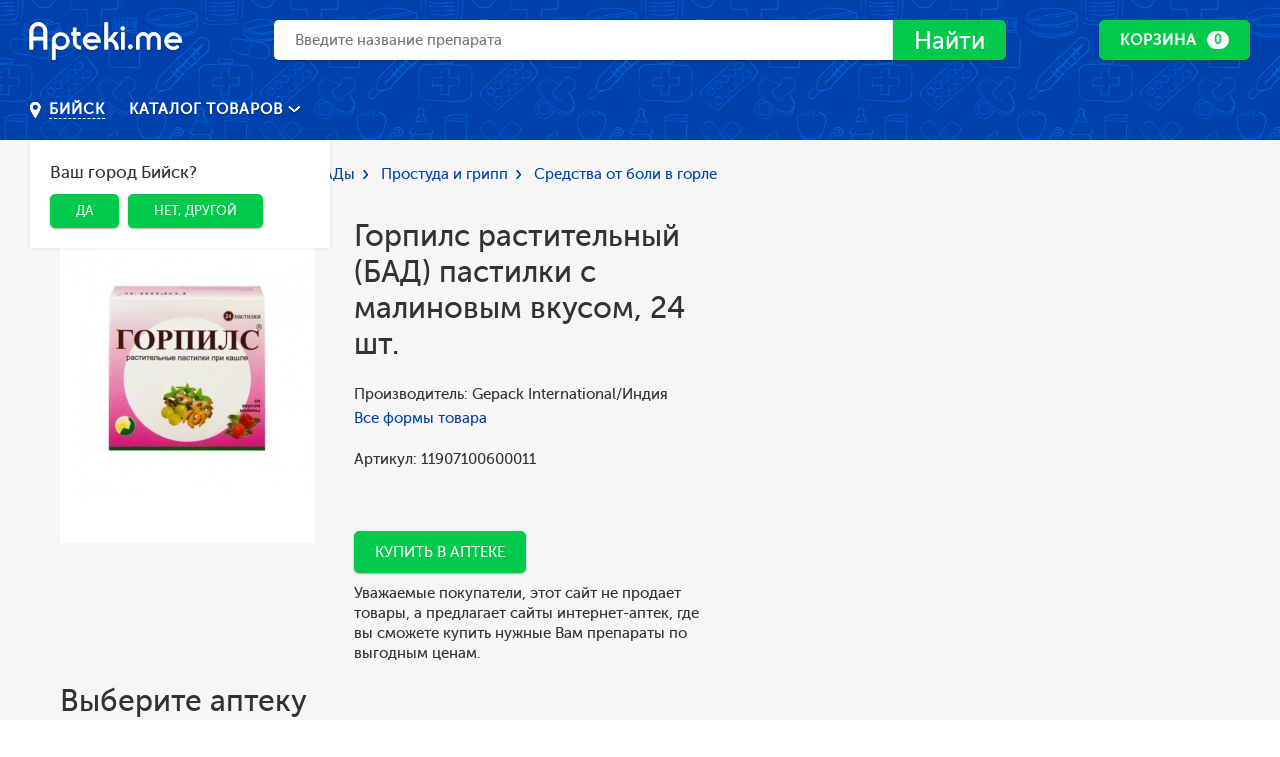

--- FILE ---
content_type: text/html; charset=UTF-8
request_url: https://bijsk.apteki.me/goods/gorpils-rastitelnyj-bad-pastilki-24-malina-126588
body_size: 19838
content:
<!DOCTYPE html>
<html lang="ru">
<head>
    <meta charset="UTF-8">
    <meta http-equiv="X-UA-Compatible" content="IE=edge,chrome=1">
    <title>Горпилс растительный (БАД) пастилки с малиновым вкусом, 24 шт. цена в Бийске 84 р. купить дешево. Инструкция по применению, аналоги, отзывы</title>
    <meta name="viewport" content="width=device-width, height=device-height, initial-scale=1, maximum-scale=1, maximum-scale=1">

    <meta name="csrf-param" content="_csrf-frontend">
    <meta name="csrf-token" content="ZA7F-dA3KLa5P5JxhYHIEYSfaWMhWqIiUD5zdKnr4xATSoCgsnIZ3_Fc4EPnyr504cUjUFQ1kBESejw82a-TKQ==">

        <link rel="apple-touch-icon" href="/favicons/96.png?v2">
    <link rel="android-touch-icon" href="/favicons/96.png?v2"/>

    <link rel="icon" type="image/png" sizes="16x16" href="/favicons/16.png?v2">
    <link rel="icon" type="image/png" sizes="32x32" href="/favicons/32.png?v2">
    <link rel="icon" type="image/png" sizes="96x96" href="/favicons/96.png?v2">

    <link href="/favicons/32.png?v2" rel="shortcut icon" type="image/x-icon">

    <meta name="geo.placename" content="Воронеж, Алтайский край, Россия" />
<meta name="geo.position" content="52.52245;85.18885" />
<meta name="geo.region" content="RU-Алтайский край" />
<meta name="ICBM" content="52.52245, 85.18885" />

                <!-- Yandex.Market Widget -->
    <script async src="https://aflt.market.yandex.ru/widget/script/api" type="text/javascript"></script>
    <script type="text/javascript">
        (function (w) {
            function start() {
                w.removeEventListener("YaMarketAffiliateLoad", start);
                w.YaMarketAffiliate.createWidget({containerId:"marketWidget",
                    type:"offers",
                    params:{clid:2350115,
                        searchText:"Горпилс растительный (БАД) пастилки с малиновым вкусом, 24 шт.",
                        themeId:2 } });
            }
            w.YaMarketAffiliate
                ? start()
                : w.addEventListener("YaMarketAffiliateLoad", start);
        })(window);
    </script>
    <!-- End Yandex.Market Widget -->
    
    <meta name="robots" content="index, follow">
<meta name="description" content="Горпилс растительный (БАД) пастилки с малиновым вкусом, 24 шт. - Купить в Бийске по лучшей цене от 84 р. Вы можете приобрести онлайн в ближайшей аптеке. Иструкция по применению, описание.">
<meta name="keywords" content="Горпилс растительный (БАД) пастилки с малиновым вкусом, 24 шт., купить, Бийск, интернет-аптека, онлайн, цена, инструкция по применению, описание, отзывы, аналоги, лекарство">
<meta property="og:title" content="Горпилс растительный (БАД) пастилки с малиновым вкусом, 24 шт.">
<meta property="og:type" content="product">
<meta property="og:url" content="https://bijsk.apteki.me/goods/gorpils-rastitelnyj-bad-pastilki-24-malina-126588">
<meta property="og:image" content="https://apteki.me/static/images/product/7686421/460x460_gorpils-rastitelnyj-bad-pastilki-s-malinovym-vkusom-24-sht.jpg">
<meta property="og:description" content="Горпилс растительный (БАД) пастилки с малиновым вкусом, 24 шт. - Купить в Бийске по лучшей цене от 84 р. Вы можете приобрести онлайн в ближайшей аптеке. Иструкция по применению, описание.">
<meta name="twitter:card" content="product">
<meta name="twitter:title" content="Горпилс растительный (БАД) пастилки с малиновым вкусом, 24 шт.">
<meta name="twitter:description" content="Горпилс растительный (БАД) пастилки с малиновым вкусом, 24 шт. - Купить в Бийске по лучшей цене от 84 р. Вы можете приобрести онлайн в ближайшей аптеке. Иструкция по применению, описание.">
<meta name="twitter:image" content="https://apteki.me/static/images/product/7686421/460x460_gorpils-rastitelnyj-bad-pastilki-s-malinovym-vkusom-24-sht.jpg">
<meta http-equiv="content-language" content="ru">
<meta name="format-detection" content="telephone=no">
<meta name="SKYPE_TOOLBAR" content="SKYPE_TOOLBAR_PARSER_COMPATIBLE">
<meta property="og:site_name" content="Поиск лекарств, купить лекарство в онлайн аптеке Бийска - apteki.me">
<meta property="og:locale" content="ru_RU">
<link href="https://bijsk.apteki.me/goods/gorpils-rastitelnyj-bad-pastilki-24-malina-126588" rel="canonical">
<link href="https://fonts.googleapis.com/css?family=Roboto:400,600,700&amp;subset=cyrillic" rel="stylesheet">
<link href="/css/styles.css?v=46" rel="stylesheet">
<link href="/css/custom.css?v=46" rel="stylesheet">
<script src="/assets/74e3384c/jquery.js"></script>
<script src="/assets/acb0a8dd/yii.js"></script>
<meta name="verify-admitad" content="63fbaf31fe" />

            <script>
            (function(i,s,o,g,r,a,m){i['GoogleAnalyticsObject']=r;i[r]=i[r]||function(){
                (i[r].q=i[r].q||[]).push(arguments)},i[r].l=1*new Date();a=s.createElement(o),
                m=s.getElementsByTagName(o)[0];a.async=1;a.src=g;m.parentNode.insertBefore(a,m)
            })(window,document,'script','https://www.google-analytics.com/analytics.js','ga');

            ga('create', 'UA-91303040-1', 'auto');
            ga('send', 'pageview');
        </script>
    
</head>
<body>


    
    <!-- Yandex.Metrika counter -->
    <script type="text/javascript">
        (function (d, w, c) {
            (w[c] = w[c] || []).push(function() {
                try {
                    w.yaCounter42359059 = new Ya.Metrika({
                        id:42359059,
                        clickmap:true,
                        trackLinks:true,
                        accurateTrackBounce:true,
                        webvisor:true
                    });
                } catch(e) { }
            });

            var n = d.getElementsByTagName("script")[0],
                s = d.createElement("script"),
                f = function () { n.parentNode.insertBefore(s, n); };
            s.type = "text/javascript";
            s.async = true;
            s.src = "https://mc.yandex.ru/metrika/watch.js";

            if (w.opera == "[object Opera]") {
                d.addEventListener("DOMContentLoaded", f, false);
            } else { f(); }
        })(document, window, "yandex_metrika_callbacks");
    </script>
    <noscript><div><img src="https://mc.yandex.ru/watch/42359059" style="position:absolute; left:-9999px;" alt="" /></div></noscript>
    <!-- /Yandex.Metrika counter -->

    
    








<div class="page b-pge--prdct">
    <div class="b-pg-inner">
        <b-hdr class="b-hdr b-hdr-second js-b-hdr">

    <div class="b-hdr-top">
        <div class="b-hdr-top__wrap">

            <div class="b-hdr-top__left">
                <div class="b-hdr-top__mob-btn-wr js-hdr-menu-btn">
                    <button type="button" class="b-hdr-top__mob-menu-btn">
                        <span></span>
                        <span></span>
                        <span></span>
                    </button>
                </div>

                <div class="b-hdr-top__logo-wr">
                    <a href="/">
                        <img src="/images/logo.svg" height="44px" alt="Apteki.me">
                    </a>
                </div>
            </div>

            <div class="b-hdr-top__search">
                <div class="b-hdr-mn__search col col--column col--100">
                    <div class="b-hdr-mn__search-wr col col--column col--60 col--xxs-100">
                        <div class="hdr-search js-hdr-search"
                             data-query-length="3">
                            <form id="w0" class="hdr-search__main" action="https://bijsk.apteki.me/search" method="get">                            <input name="q" type="search" class="hdr-search__input js-hdr-search_input" autocomplete="off" value="" placeholder="Введите название препарата">
                                <button type="submit" class="hdr-search__submit btn btn--green-l-fill">
                                    <span class="iconic iconic--lupa"></span>
                                    Найти
                                </button>
                            </form>
                            <div class="hdr-search__res-wr">
                                <div class="hdr-search__res-wr-inner js-hdr-search_unload-cont">

                                </div>
                            </div>
                        </div>
                    </div>
                </div>
            </div>

            <div class="b-hdr-top__right">

                <div class="b-hdr-bskt">

                    <div class="b-hdr-bskt__main-btn">
                    <a href="https://bijsk.apteki.me/cart" class="btn btn--green-l-fill btn-morph-ico__main">
                      <span class="btn__inner-hover btn_desk_mn" data-cart-summ="true"
                            data-bind-after-txt=" РУБ."
                            data-bind-no-value-txt="Корзина">
                          В корзину
                      </span>
                      <span class="btn__inner btn_desk_mn">
                          <span>
                              Корзина
                          </span>
                          <span class="label-circle" data-cart-amount="true">0</span>
                      </span>
                    </a>
                    <span class="btn-morph-ico__mob btn btn--green-l-fill">
                        <span class="iconic iconic--cart"></span>
                        <span class="label-circle" data-cart-amount="true">0</span>
                    </span>
                    </div>


                    <div class="b-hdr-bskt__currents-hover-cont">
                        <div class="b-hdr-bskt__currents-cont">

                            <div class="b-hdr-bskt__cur-body js-basket_currents">

                                                                    <div class="b-hdr-bskt__cur-msg">
                                        В корзине пусто
                                    </div>
                                
                            </div>

                            <div class="b-hdr-bskt__cur-footer">
                                <a href="https://bijsk.apteki.me/cart" class="btn btn--green-l">
                                    Оформить заказ
                                </a>
                            </div>

                        </div>
                    </div>

                    <div class="b-hdr-bskt__recents-wr">

                        <div class="b-hdr-bskt__rec-top">
                            <p>
                                Добавлено в корзину
                                <span class="label-circle" data-cart-amount="true">0</span>
                            </p>
                            <button type="button" class="b-hdr-bskt__rec-cross js-basket_closer">
                                <span class="iconic iconic--round-cross"></span>
                            </button>
                        </div>

                        <a href="https://bijsk.apteki.me/cart">
                            <div class="b-hdr-bskt__rec-body">
                                <div class="b-hdr-bskt__rec-list js-basket_rec-list">

                                </div>

                                <a href="https://bijsk.apteki.me/cart" class="b-hdr-bskt__rec-cart-link">
                                    <span class="iconic iconic--cart"></span>
                                    <span class="link">посмотреть корзину</span>
                                </a>
                            </div>
                        </a>

                    </div>

                </div>

            </div>

            <div class="b-hdr-mb-mnu">
                <div class="b-hdr-mb-mnu__inner">
                    <div class="b-hdr-mb-mnu__info">
                        <div class="b-hdr-mb-mnu__item-wr">
                            
<div class="b-cty-pckr js-b-cty-pckr _menu-open">
    <div class="b-cty-pckr__btn js-b-cty-pckr_menu-btn">
        <span class="iconic iconic--placemark"></span>
        <span class="b-cty-pckr__btn-inner link link--white" data-city-node="true">
          Бийск        </span>
    </div>

    
<div class="b-cty-pckr__dropdown js-b-cty-pckr_menu">
    <p class="h6">
        Ваш город Бийск?
    </p>
    <div class="">
        <a href="https://bijsk.apteki.me/ajax/set-city?cityCode=bijsk" class="btn btn--green-l-fill js-city-yes">Да</a>
        &nbsp;
        <button class="btn btn--green-l-fill js-popup-btn" data-popup-name="city-change">Нет, другой</button>
    </div>
</div></div>


<div class="popup popup--size-md js-popup" data-popup-name="city-change">
    <div class="popup__inner">
        <div class="popup__content">
            <p class="h4">
                Выбор города
            </p>

            <p>Введите название города или выберите ваш город из списка ниже</p><br>

            <form class="b-frm-cnt">
                <div class="b-frm-rw">
                    <div class="b-frm-rw__content-col">
                        <input id="js-change-city" type="text" class="input" placeholder="Введите город">
                    </div>
                </div>
            </form>

            <ul style="column-count: 3;" class="js-list-city">
                                                        <li>
                        <a href="https://voronezh.apteki.me/goods/gorpils-rastitelnyj-bad-pastilki-24-malina-126588">Воронеж</a>
                    </li>
                                                        <li>
                        <a href="https://apteki.me/goods/gorpils-rastitelnyj-bad-pastilki-24-malina-126588">Москва</a>
                    </li>
                                                        <li>
                        <a href="https://sankt-peterburg.apteki.me/goods/gorpils-rastitelnyj-bad-pastilki-24-malina-126588">Санкт-Петербург</a>
                    </li>
                                                        <li>
                        <a href="https://novosibirsk.apteki.me/goods/gorpils-rastitelnyj-bad-pastilki-24-malina-126588">Новосибирск</a>
                    </li>
                                                        <li>
                        <a href="https://ekaterinburg.apteki.me/goods/gorpils-rastitelnyj-bad-pastilki-24-malina-126588">Екатеринбург</a>
                    </li>
                                                        <li>
                        <a href="https://nizhnij-novgorod.apteki.me/goods/gorpils-rastitelnyj-bad-pastilki-24-malina-126588">Нижний Новгород</a>
                    </li>
                                                        <li>
                        <a href="https://kazan.apteki.me/goods/gorpils-rastitelnyj-bad-pastilki-24-malina-126588">Казань</a>
                    </li>
                                                        <li>
                        <a href="https://chelyabinsk.apteki.me/goods/gorpils-rastitelnyj-bad-pastilki-24-malina-126588">Челябинск</a>
                    </li>
                                                        <li>
                        <a href="https://omsk.apteki.me/goods/gorpils-rastitelnyj-bad-pastilki-24-malina-126588">Омск</a>
                    </li>
                                                        <li>
                        <a href="https://samara.apteki.me/goods/gorpils-rastitelnyj-bad-pastilki-24-malina-126588">Самара</a>
                    </li>
                                                        <li>
                        <a href="https://rostov-na-donu.apteki.me/goods/gorpils-rastitelnyj-bad-pastilki-24-malina-126588">Ростов-на-Дону</a>
                    </li>
                                                        <li>
                        <a href="https://ufa.apteki.me/goods/gorpils-rastitelnyj-bad-pastilki-24-malina-126588">Уфа</a>
                    </li>
                                                        <li>
                        <a href="https://krasnoyarsk.apteki.me/goods/gorpils-rastitelnyj-bad-pastilki-24-malina-126588">Красноярск</a>
                    </li>
                                                        <li>
                        <a href="https://perm.apteki.me/goods/gorpils-rastitelnyj-bad-pastilki-24-malina-126588">Пермь</a>
                    </li>
                                                        <li>
                        <a href="https://volgograd.apteki.me/goods/gorpils-rastitelnyj-bad-pastilki-24-malina-126588">Волгоград</a>
                    </li>
                                                        <li>
                        <a href="https://krasnodar.apteki.me/goods/gorpils-rastitelnyj-bad-pastilki-24-malina-126588">Краснодар</a>
                    </li>
                                                        <li>
                        <a href="https://saratov.apteki.me/goods/gorpils-rastitelnyj-bad-pastilki-24-malina-126588">Саратов</a>
                    </li>
                                                        <li>
                        <a href="https://tyumen.apteki.me/goods/gorpils-rastitelnyj-bad-pastilki-24-malina-126588">Тюмень</a>
                    </li>
                                                        <li>
                        <a href="https://tolyatti.apteki.me/goods/gorpils-rastitelnyj-bad-pastilki-24-malina-126588">Тольятти</a>
                    </li>
                                                        <li>
                        <a href="https://izhevsk.apteki.me/goods/gorpils-rastitelnyj-bad-pastilki-24-malina-126588">Ижевск</a>
                    </li>
                                                        <li>
                        <a href="https://barnaul.apteki.me/goods/gorpils-rastitelnyj-bad-pastilki-24-malina-126588">Барнаул</a>
                    </li>
                                                        <li>
                        <a href="https://irkutsk.apteki.me/goods/gorpils-rastitelnyj-bad-pastilki-24-malina-126588">Иркутск</a>
                    </li>
                                                        <li>
                        <a href="https://ulyanovsk.apteki.me/goods/gorpils-rastitelnyj-bad-pastilki-24-malina-126588">Ульяновск</a>
                    </li>
                                                        <li>
                        <a href="https://habarovsk.apteki.me/goods/gorpils-rastitelnyj-bad-pastilki-24-malina-126588">Хабаровск</a>
                    </li>
                                                        <li>
                        <a href="https://yaroslavl.apteki.me/goods/gorpils-rastitelnyj-bad-pastilki-24-malina-126588">Ярославль</a>
                    </li>
                                                        <li>
                        <a href="https://vladivostok.apteki.me/goods/gorpils-rastitelnyj-bad-pastilki-24-malina-126588">Владивосток</a>
                    </li>
                                                        <li>
                        <a href="https://mahachkala.apteki.me/goods/gorpils-rastitelnyj-bad-pastilki-24-malina-126588">Махачкала</a>
                    </li>
                                                        <li>
                        <a href="https://tomsk.apteki.me/goods/gorpils-rastitelnyj-bad-pastilki-24-malina-126588">Томск</a>
                    </li>
                                                        <li>
                        <a href="https://orenburg.apteki.me/goods/gorpils-rastitelnyj-bad-pastilki-24-malina-126588">Оренбург</a>
                    </li>
                                                        <li>
                        <a href="https://kemerovo.apteki.me/goods/gorpils-rastitelnyj-bad-pastilki-24-malina-126588">Кемерово</a>
                    </li>
                                                        <li>
                        <a href="https://novokuzneck.apteki.me/goods/gorpils-rastitelnyj-bad-pastilki-24-malina-126588">Новокузнецк</a>
                    </li>
                                                        <li>
                        <a href="https://ryazan.apteki.me/goods/gorpils-rastitelnyj-bad-pastilki-24-malina-126588">Рязань</a>
                    </li>
                                                        <li>
                        <a href="https://astrahan.apteki.me/goods/gorpils-rastitelnyj-bad-pastilki-24-malina-126588">Астрахань</a>
                    </li>
                                                        <li>
                        <a href="https://naberezhnye-chelny.apteki.me/goods/gorpils-rastitelnyj-bad-pastilki-24-malina-126588">Набережные челны</a>
                    </li>
                                                        <li>
                        <a href="https://penza.apteki.me/goods/gorpils-rastitelnyj-bad-pastilki-24-malina-126588">Пенза</a>
                    </li>
                                                        <li>
                        <a href="https://lipeck.apteki.me/goods/gorpils-rastitelnyj-bad-pastilki-24-malina-126588">Липецк</a>
                    </li>
                                                        <li>
                        <a href="https://kirov.apteki.me/goods/gorpils-rastitelnyj-bad-pastilki-24-malina-126588">Киров</a>
                    </li>
                                                        <li>
                        <a href="https://tula.apteki.me/goods/gorpils-rastitelnyj-bad-pastilki-24-malina-126588">Тула</a>
                    </li>
                                                        <li>
                        <a href="https://cheboksary.apteki.me/goods/gorpils-rastitelnyj-bad-pastilki-24-malina-126588">Чебоксары</a>
                    </li>
                                                        <li>
                        <a href="https://kaliningrad.apteki.me/goods/gorpils-rastitelnyj-bad-pastilki-24-malina-126588">Калининград</a>
                    </li>
                                                        <li>
                        <a href="https://kursk.apteki.me/goods/gorpils-rastitelnyj-bad-pastilki-24-malina-126588">Курск</a>
                    </li>
                                                        <li>
                        <a href="https://ulan-ude.apteki.me/goods/gorpils-rastitelnyj-bad-pastilki-24-malina-126588">Улан-Удэ</a>
                    </li>
                                                        <li>
                        <a href="https://stavropol.apteki.me/goods/gorpils-rastitelnyj-bad-pastilki-24-malina-126588">Ставрополь</a>
                    </li>
                                                        <li>
                        <a href="https://balashiha.apteki.me/goods/gorpils-rastitelnyj-bad-pastilki-24-malina-126588">Балашиха</a>
                    </li>
                                                        <li>
                        <a href="https://magnitogorsk.apteki.me/goods/gorpils-rastitelnyj-bad-pastilki-24-malina-126588">Магнитогорск</a>
                    </li>
                                                        <li>
                        <a href="https://tver.apteki.me/goods/gorpils-rastitelnyj-bad-pastilki-24-malina-126588">Тверь</a>
                    </li>
                                                        <li>
                        <a href="https://sevastopol.apteki.me/goods/gorpils-rastitelnyj-bad-pastilki-24-malina-126588">Севастополь</a>
                    </li>
                                                        <li>
                        <a href="https://ivanovo.apteki.me/goods/gorpils-rastitelnyj-bad-pastilki-24-malina-126588">Иваново</a>
                    </li>
                                                        <li>
                        <a href="https://bryansk.apteki.me/goods/gorpils-rastitelnyj-bad-pastilki-24-malina-126588">Брянск</a>
                    </li>
                                                        <li>
                        <a href="https://sochi.apteki.me/goods/gorpils-rastitelnyj-bad-pastilki-24-malina-126588">Сочи</a>
                    </li>
                                                        <li>
                        <a href="https://belgorod.apteki.me/goods/gorpils-rastitelnyj-bad-pastilki-24-malina-126588">Белгород</a>
                    </li>
                                                        <li>
                        <a href="https://nizhnij-tagil.apteki.me/goods/gorpils-rastitelnyj-bad-pastilki-24-malina-126588">Нижний Тагил</a>
                    </li>
                                                        <li>
                        <a href="https://vladimir.apteki.me/goods/gorpils-rastitelnyj-bad-pastilki-24-malina-126588">Владимир</a>
                    </li>
                                                        <li>
                        <a href="https://arhangelsk.apteki.me/goods/gorpils-rastitelnyj-bad-pastilki-24-malina-126588">Архангельск</a>
                    </li>
                                                        <li>
                        <a href="https://surgut.apteki.me/goods/gorpils-rastitelnyj-bad-pastilki-24-malina-126588">Сургут</a>
                    </li>
                                                        <li>
                        <a href="https://chita.apteki.me/goods/gorpils-rastitelnyj-bad-pastilki-24-malina-126588">Чита</a>
                    </li>
                                                        <li>
                        <a href="https://kaluga.apteki.me/goods/gorpils-rastitelnyj-bad-pastilki-24-malina-126588">Калуга</a>
                    </li>
                                                        <li>
                        <a href="https://simferopol.apteki.me/goods/gorpils-rastitelnyj-bad-pastilki-24-malina-126588">Симферополь</a>
                    </li>
                                                        <li>
                        <a href="https://smolensk.apteki.me/goods/gorpils-rastitelnyj-bad-pastilki-24-malina-126588">Смоленск</a>
                    </li>
                                                        <li>
                        <a href="https://volzhskij.apteki.me/goods/gorpils-rastitelnyj-bad-pastilki-24-malina-126588">Волжский</a>
                    </li>
                                                        <li>
                        <a href="https://kurgan.apteki.me/goods/gorpils-rastitelnyj-bad-pastilki-24-malina-126588">Курган</a>
                    </li>
                                                        <li>
                        <a href="https://orel.apteki.me/goods/gorpils-rastitelnyj-bad-pastilki-24-malina-126588">Орел</a>
                    </li>
                                                        <li>
                        <a href="https://cherepovec.apteki.me/goods/gorpils-rastitelnyj-bad-pastilki-24-malina-126588">Череповец</a>
                    </li>
                                                        <li>
                        <a href="https://vologda.apteki.me/goods/gorpils-rastitelnyj-bad-pastilki-24-malina-126588">Вологда</a>
                    </li>
                                                        <li>
                        <a href="https://saransk.apteki.me/goods/gorpils-rastitelnyj-bad-pastilki-24-malina-126588">Саранск</a>
                    </li>
                                                        <li>
                        <a href="https://vladikavkaz.apteki.me/goods/gorpils-rastitelnyj-bad-pastilki-24-malina-126588">Владикавказ</a>
                    </li>
                                                        <li>
                        <a href="https://yakutsk.apteki.me/goods/gorpils-rastitelnyj-bad-pastilki-24-malina-126588">Якутск</a>
                    </li>
                                                        <li>
                        <a href="https://murmansk.apteki.me/goods/gorpils-rastitelnyj-bad-pastilki-24-malina-126588">Мурманск</a>
                    </li>
                                                        <li>
                        <a href="https://podolsk.apteki.me/goods/gorpils-rastitelnyj-bad-pastilki-24-malina-126588">Подольск</a>
                    </li>
                                                        <li>
                        <a href="https://tambov.apteki.me/goods/gorpils-rastitelnyj-bad-pastilki-24-malina-126588">Тамбов</a>
                    </li>
                                                        <li>
                        <a href="https://groznyj.apteki.me/goods/gorpils-rastitelnyj-bad-pastilki-24-malina-126588">Грозный</a>
                    </li>
                                                        <li>
                        <a href="https://sterlitamak.apteki.me/goods/gorpils-rastitelnyj-bad-pastilki-24-malina-126588">Стерлитамак</a>
                    </li>
                                                        <li>
                        <a href="https://petrozavodsk.apteki.me/goods/gorpils-rastitelnyj-bad-pastilki-24-malina-126588">Петрозаводск</a>
                    </li>
                                                        <li>
                        <a href="https://kostroma.apteki.me/goods/gorpils-rastitelnyj-bad-pastilki-24-malina-126588">Кострома</a>
                    </li>
                                                        <li>
                        <a href="https://nizhnevartovsk.apteki.me/goods/gorpils-rastitelnyj-bad-pastilki-24-malina-126588">Нижневартовск</a>
                    </li>
                                                        <li>
                        <a href="https://novorossijsk.apteki.me/goods/gorpils-rastitelnyj-bad-pastilki-24-malina-126588">Новороссийск</a>
                    </li>
                                                        <li>
                        <a href="https://joshkar-ola.apteki.me/goods/gorpils-rastitelnyj-bad-pastilki-24-malina-126588">Йошкар-Ола</a>
                    </li>
                                                        <li>
                        <a href="https://komsomolsk-na-amure.apteki.me/goods/gorpils-rastitelnyj-bad-pastilki-24-malina-126588">Комсомольск-на-Амуре</a>
                    </li>
                                                        <li>
                        <a href="https://taganrog.apteki.me/goods/gorpils-rastitelnyj-bad-pastilki-24-malina-126588">Таганрог</a>
                    </li>
                                                        <li>
                        <a href="https://syktyvkar.apteki.me/goods/gorpils-rastitelnyj-bad-pastilki-24-malina-126588">Сыктывкар</a>
                    </li>
                                                        <li>
                        <a href="https://himki.apteki.me/goods/gorpils-rastitelnyj-bad-pastilki-24-malina-126588">Химки</a>
                    </li>
                                                        <li>
                        <a href="https://nalchik.apteki.me/goods/gorpils-rastitelnyj-bad-pastilki-24-malina-126588">Нальчик</a>
                    </li>
                                                        <li>
                        <a href="https://shahty.apteki.me/goods/gorpils-rastitelnyj-bad-pastilki-24-malina-126588">Шахты</a>
                    </li>
                                                        <li>
                        <a href="https://nizhnekamsk.apteki.me/goods/gorpils-rastitelnyj-bad-pastilki-24-malina-126588">Нижнекамск</a>
                    </li>
                                                        <li>
                        <a href="https://bratsk.apteki.me/goods/gorpils-rastitelnyj-bad-pastilki-24-malina-126588">Братск</a>
                    </li>
                                                        <li>
                        <a href="https://dzerzhinsk.apteki.me/goods/gorpils-rastitelnyj-bad-pastilki-24-malina-126588">Дзержинск</a>
                    </li>
                                                        <li>
                        <a href="https://orsk.apteki.me/goods/gorpils-rastitelnyj-bad-pastilki-24-malina-126588">Орск</a>
                    </li>
                                                        <li>
                        <a href="https://angarsk.apteki.me/goods/gorpils-rastitelnyj-bad-pastilki-24-malina-126588">Ангарск</a>
                    </li>
                                                        <li>
                        <a href="https://blagoveschensk.apteki.me/goods/gorpils-rastitelnyj-bad-pastilki-24-malina-126588">Благовещенск</a>
                    </li>
                                                        <li>
                        <a href="https://engels.apteki.me/goods/gorpils-rastitelnyj-bad-pastilki-24-malina-126588">Энгельс</a>
                    </li>
                                                        <li>
                        <a href="https://staryj-oskol.apteki.me/goods/gorpils-rastitelnyj-bad-pastilki-24-malina-126588">Старый Оскол</a>
                    </li>
                                                        <li>
                        <a href="https://velikij-novgorod.apteki.me/goods/gorpils-rastitelnyj-bad-pastilki-24-malina-126588">Великий Новгород</a>
                    </li>
                                                        <li>
                        <a href="https://korolev.apteki.me/goods/gorpils-rastitelnyj-bad-pastilki-24-malina-126588">Королев</a>
                    </li>
                                                        <li>
                        <a href="https://pskov.apteki.me/goods/gorpils-rastitelnyj-bad-pastilki-24-malina-126588">Псков</a>
                    </li>
                                                        <li>
                        <a href="https://bijsk.apteki.me/goods/gorpils-rastitelnyj-bad-pastilki-24-malina-126588">Бийск</a>
                    </li>
                                                        <li>
                        <a href="https://mytischi.apteki.me/goods/gorpils-rastitelnyj-bad-pastilki-24-malina-126588">Мытищи</a>
                    </li>
                                                        <li>
                        <a href="https://prokopevsk.apteki.me/goods/gorpils-rastitelnyj-bad-pastilki-24-malina-126588">Прокопьевск</a>
                    </li>
                                                        <li>
                        <a href="https://yuzhno-sahalinsk.apteki.me/goods/gorpils-rastitelnyj-bad-pastilki-24-malina-126588">Южно-Сахалинск</a>
                    </li>
                                                        <li>
                        <a href="https://balakovo.apteki.me/goods/gorpils-rastitelnyj-bad-pastilki-24-malina-126588">Балаково</a>
                    </li>
                            </ul>

            <div class="js-find-result"></div>
        </div>
    </div>
    <button data-remodal-action="close" class="popup-close"></button>
</div>                        </div>
                    </div>

                    <nav class="b-hdr-mb-mnu__nav">
            <div class="b-hdr-mb-mnu__li-wr">
            <a href="https://bijsk.apteki.me/category/lekarstva-i-bady" class="b-hdr-mb-mnu__link">
                Лекарства и БАДы            </a>
        </div>
            <div class="b-hdr-mb-mnu__li-wr">
            <a href="https://bijsk.apteki.me/category/gigiena" class="b-hdr-mb-mnu__link">
                Гигиена            </a>
        </div>
            <div class="b-hdr-mb-mnu__li-wr">
            <a href="https://bijsk.apteki.me/category/mama-i-malysh" class="b-hdr-mb-mnu__link">
                Мама и малыш            </a>
        </div>
            <div class="b-hdr-mb-mnu__li-wr">
            <a href="https://bijsk.apteki.me/category/med-pribory-i-izdeliya" class="b-hdr-mb-mnu__link">
                Мед. приборы и изделия            </a>
        </div>
            <div class="b-hdr-mb-mnu__li-wr">
            <a href="https://bijsk.apteki.me/category/sport-i-fitnes" class="b-hdr-mb-mnu__link">
                Спорт и фитнес            </a>
        </div>
            <div class="b-hdr-mb-mnu__li-wr">
            <a href="https://bijsk.apteki.me/category/kosmetika" class="b-hdr-mb-mnu__link">
                Косметика            </a>
        </div>
            <div class="b-hdr-mb-mnu__li-wr">
            <a href="https://bijsk.apteki.me/category/linzy" class="b-hdr-mb-mnu__link">
                Линзы            </a>
        </div>
            <div class="b-hdr-mb-mnu__li-wr">
            <a href="https://bijsk.apteki.me/category/protezno-ortopedicheskie-izdeliya" class="b-hdr-mb-mnu__link">
                Ортопедия            </a>
        </div>
    </nav>                </div>
            </div>

        </div>
    </div>

    <div class="b-hdr-mn">
        <div class="b-hdr-mn__wrap">
            <div class="b-hdr-mn__left">
                
<div class="b-cty-pckr js-b-cty-pckr _menu-open">
    <div class="b-cty-pckr__btn js-b-cty-pckr_menu-btn">
        <span class="iconic iconic--placemark"></span>
        <span class="b-cty-pckr__btn-inner link link--white" data-city-node="true">
          Бийск        </span>
    </div>

    
<div class="b-cty-pckr__dropdown js-b-cty-pckr_menu">
    <p class="h6">
        Ваш город Бийск?
    </p>
    <div class="">
        <a href="https://bijsk.apteki.me/ajax/set-city?cityCode=bijsk" class="btn btn--green-l-fill js-city-yes">Да</a>
        &nbsp;
        <button class="btn btn--green-l-fill js-popup-btn" data-popup-name="city-change">Нет, другой</button>
    </div>
</div></div>


<div class="popup popup--size-md js-popup" data-popup-name="city-change">
    <div class="popup__inner">
        <div class="popup__content">
            <p class="h4">
                Выбор города
            </p>

            <p>Введите название города или выберите ваш город из списка ниже</p><br>

            <form class="b-frm-cnt">
                <div class="b-frm-rw">
                    <div class="b-frm-rw__content-col">
                        <input id="js-change-city" type="text" class="input" placeholder="Введите город">
                    </div>
                </div>
            </form>

            <ul style="column-count: 3;" class="js-list-city">
                                                        <li>
                        <a href="https://voronezh.apteki.me/goods/gorpils-rastitelnyj-bad-pastilki-24-malina-126588">Воронеж</a>
                    </li>
                                                        <li>
                        <a href="https://apteki.me/goods/gorpils-rastitelnyj-bad-pastilki-24-malina-126588">Москва</a>
                    </li>
                                                        <li>
                        <a href="https://sankt-peterburg.apteki.me/goods/gorpils-rastitelnyj-bad-pastilki-24-malina-126588">Санкт-Петербург</a>
                    </li>
                                                        <li>
                        <a href="https://novosibirsk.apteki.me/goods/gorpils-rastitelnyj-bad-pastilki-24-malina-126588">Новосибирск</a>
                    </li>
                                                        <li>
                        <a href="https://ekaterinburg.apteki.me/goods/gorpils-rastitelnyj-bad-pastilki-24-malina-126588">Екатеринбург</a>
                    </li>
                                                        <li>
                        <a href="https://nizhnij-novgorod.apteki.me/goods/gorpils-rastitelnyj-bad-pastilki-24-malina-126588">Нижний Новгород</a>
                    </li>
                                                        <li>
                        <a href="https://kazan.apteki.me/goods/gorpils-rastitelnyj-bad-pastilki-24-malina-126588">Казань</a>
                    </li>
                                                        <li>
                        <a href="https://chelyabinsk.apteki.me/goods/gorpils-rastitelnyj-bad-pastilki-24-malina-126588">Челябинск</a>
                    </li>
                                                        <li>
                        <a href="https://omsk.apteki.me/goods/gorpils-rastitelnyj-bad-pastilki-24-malina-126588">Омск</a>
                    </li>
                                                        <li>
                        <a href="https://samara.apteki.me/goods/gorpils-rastitelnyj-bad-pastilki-24-malina-126588">Самара</a>
                    </li>
                                                        <li>
                        <a href="https://rostov-na-donu.apteki.me/goods/gorpils-rastitelnyj-bad-pastilki-24-malina-126588">Ростов-на-Дону</a>
                    </li>
                                                        <li>
                        <a href="https://ufa.apteki.me/goods/gorpils-rastitelnyj-bad-pastilki-24-malina-126588">Уфа</a>
                    </li>
                                                        <li>
                        <a href="https://krasnoyarsk.apteki.me/goods/gorpils-rastitelnyj-bad-pastilki-24-malina-126588">Красноярск</a>
                    </li>
                                                        <li>
                        <a href="https://perm.apteki.me/goods/gorpils-rastitelnyj-bad-pastilki-24-malina-126588">Пермь</a>
                    </li>
                                                        <li>
                        <a href="https://volgograd.apteki.me/goods/gorpils-rastitelnyj-bad-pastilki-24-malina-126588">Волгоград</a>
                    </li>
                                                        <li>
                        <a href="https://krasnodar.apteki.me/goods/gorpils-rastitelnyj-bad-pastilki-24-malina-126588">Краснодар</a>
                    </li>
                                                        <li>
                        <a href="https://saratov.apteki.me/goods/gorpils-rastitelnyj-bad-pastilki-24-malina-126588">Саратов</a>
                    </li>
                                                        <li>
                        <a href="https://tyumen.apteki.me/goods/gorpils-rastitelnyj-bad-pastilki-24-malina-126588">Тюмень</a>
                    </li>
                                                        <li>
                        <a href="https://tolyatti.apteki.me/goods/gorpils-rastitelnyj-bad-pastilki-24-malina-126588">Тольятти</a>
                    </li>
                                                        <li>
                        <a href="https://izhevsk.apteki.me/goods/gorpils-rastitelnyj-bad-pastilki-24-malina-126588">Ижевск</a>
                    </li>
                                                        <li>
                        <a href="https://barnaul.apteki.me/goods/gorpils-rastitelnyj-bad-pastilki-24-malina-126588">Барнаул</a>
                    </li>
                                                        <li>
                        <a href="https://irkutsk.apteki.me/goods/gorpils-rastitelnyj-bad-pastilki-24-malina-126588">Иркутск</a>
                    </li>
                                                        <li>
                        <a href="https://ulyanovsk.apteki.me/goods/gorpils-rastitelnyj-bad-pastilki-24-malina-126588">Ульяновск</a>
                    </li>
                                                        <li>
                        <a href="https://habarovsk.apteki.me/goods/gorpils-rastitelnyj-bad-pastilki-24-malina-126588">Хабаровск</a>
                    </li>
                                                        <li>
                        <a href="https://yaroslavl.apteki.me/goods/gorpils-rastitelnyj-bad-pastilki-24-malina-126588">Ярославль</a>
                    </li>
                                                        <li>
                        <a href="https://vladivostok.apteki.me/goods/gorpils-rastitelnyj-bad-pastilki-24-malina-126588">Владивосток</a>
                    </li>
                                                        <li>
                        <a href="https://mahachkala.apteki.me/goods/gorpils-rastitelnyj-bad-pastilki-24-malina-126588">Махачкала</a>
                    </li>
                                                        <li>
                        <a href="https://tomsk.apteki.me/goods/gorpils-rastitelnyj-bad-pastilki-24-malina-126588">Томск</a>
                    </li>
                                                        <li>
                        <a href="https://orenburg.apteki.me/goods/gorpils-rastitelnyj-bad-pastilki-24-malina-126588">Оренбург</a>
                    </li>
                                                        <li>
                        <a href="https://kemerovo.apteki.me/goods/gorpils-rastitelnyj-bad-pastilki-24-malina-126588">Кемерово</a>
                    </li>
                                                        <li>
                        <a href="https://novokuzneck.apteki.me/goods/gorpils-rastitelnyj-bad-pastilki-24-malina-126588">Новокузнецк</a>
                    </li>
                                                        <li>
                        <a href="https://ryazan.apteki.me/goods/gorpils-rastitelnyj-bad-pastilki-24-malina-126588">Рязань</a>
                    </li>
                                                        <li>
                        <a href="https://astrahan.apteki.me/goods/gorpils-rastitelnyj-bad-pastilki-24-malina-126588">Астрахань</a>
                    </li>
                                                        <li>
                        <a href="https://naberezhnye-chelny.apteki.me/goods/gorpils-rastitelnyj-bad-pastilki-24-malina-126588">Набережные челны</a>
                    </li>
                                                        <li>
                        <a href="https://penza.apteki.me/goods/gorpils-rastitelnyj-bad-pastilki-24-malina-126588">Пенза</a>
                    </li>
                                                        <li>
                        <a href="https://lipeck.apteki.me/goods/gorpils-rastitelnyj-bad-pastilki-24-malina-126588">Липецк</a>
                    </li>
                                                        <li>
                        <a href="https://kirov.apteki.me/goods/gorpils-rastitelnyj-bad-pastilki-24-malina-126588">Киров</a>
                    </li>
                                                        <li>
                        <a href="https://tula.apteki.me/goods/gorpils-rastitelnyj-bad-pastilki-24-malina-126588">Тула</a>
                    </li>
                                                        <li>
                        <a href="https://cheboksary.apteki.me/goods/gorpils-rastitelnyj-bad-pastilki-24-malina-126588">Чебоксары</a>
                    </li>
                                                        <li>
                        <a href="https://kaliningrad.apteki.me/goods/gorpils-rastitelnyj-bad-pastilki-24-malina-126588">Калининград</a>
                    </li>
                                                        <li>
                        <a href="https://kursk.apteki.me/goods/gorpils-rastitelnyj-bad-pastilki-24-malina-126588">Курск</a>
                    </li>
                                                        <li>
                        <a href="https://ulan-ude.apteki.me/goods/gorpils-rastitelnyj-bad-pastilki-24-malina-126588">Улан-Удэ</a>
                    </li>
                                                        <li>
                        <a href="https://stavropol.apteki.me/goods/gorpils-rastitelnyj-bad-pastilki-24-malina-126588">Ставрополь</a>
                    </li>
                                                        <li>
                        <a href="https://balashiha.apteki.me/goods/gorpils-rastitelnyj-bad-pastilki-24-malina-126588">Балашиха</a>
                    </li>
                                                        <li>
                        <a href="https://magnitogorsk.apteki.me/goods/gorpils-rastitelnyj-bad-pastilki-24-malina-126588">Магнитогорск</a>
                    </li>
                                                        <li>
                        <a href="https://tver.apteki.me/goods/gorpils-rastitelnyj-bad-pastilki-24-malina-126588">Тверь</a>
                    </li>
                                                        <li>
                        <a href="https://sevastopol.apteki.me/goods/gorpils-rastitelnyj-bad-pastilki-24-malina-126588">Севастополь</a>
                    </li>
                                                        <li>
                        <a href="https://ivanovo.apteki.me/goods/gorpils-rastitelnyj-bad-pastilki-24-malina-126588">Иваново</a>
                    </li>
                                                        <li>
                        <a href="https://bryansk.apteki.me/goods/gorpils-rastitelnyj-bad-pastilki-24-malina-126588">Брянск</a>
                    </li>
                                                        <li>
                        <a href="https://sochi.apteki.me/goods/gorpils-rastitelnyj-bad-pastilki-24-malina-126588">Сочи</a>
                    </li>
                                                        <li>
                        <a href="https://belgorod.apteki.me/goods/gorpils-rastitelnyj-bad-pastilki-24-malina-126588">Белгород</a>
                    </li>
                                                        <li>
                        <a href="https://nizhnij-tagil.apteki.me/goods/gorpils-rastitelnyj-bad-pastilki-24-malina-126588">Нижний Тагил</a>
                    </li>
                                                        <li>
                        <a href="https://vladimir.apteki.me/goods/gorpils-rastitelnyj-bad-pastilki-24-malina-126588">Владимир</a>
                    </li>
                                                        <li>
                        <a href="https://arhangelsk.apteki.me/goods/gorpils-rastitelnyj-bad-pastilki-24-malina-126588">Архангельск</a>
                    </li>
                                                        <li>
                        <a href="https://surgut.apteki.me/goods/gorpils-rastitelnyj-bad-pastilki-24-malina-126588">Сургут</a>
                    </li>
                                                        <li>
                        <a href="https://chita.apteki.me/goods/gorpils-rastitelnyj-bad-pastilki-24-malina-126588">Чита</a>
                    </li>
                                                        <li>
                        <a href="https://kaluga.apteki.me/goods/gorpils-rastitelnyj-bad-pastilki-24-malina-126588">Калуга</a>
                    </li>
                                                        <li>
                        <a href="https://simferopol.apteki.me/goods/gorpils-rastitelnyj-bad-pastilki-24-malina-126588">Симферополь</a>
                    </li>
                                                        <li>
                        <a href="https://smolensk.apteki.me/goods/gorpils-rastitelnyj-bad-pastilki-24-malina-126588">Смоленск</a>
                    </li>
                                                        <li>
                        <a href="https://volzhskij.apteki.me/goods/gorpils-rastitelnyj-bad-pastilki-24-malina-126588">Волжский</a>
                    </li>
                                                        <li>
                        <a href="https://kurgan.apteki.me/goods/gorpils-rastitelnyj-bad-pastilki-24-malina-126588">Курган</a>
                    </li>
                                                        <li>
                        <a href="https://orel.apteki.me/goods/gorpils-rastitelnyj-bad-pastilki-24-malina-126588">Орел</a>
                    </li>
                                                        <li>
                        <a href="https://cherepovec.apteki.me/goods/gorpils-rastitelnyj-bad-pastilki-24-malina-126588">Череповец</a>
                    </li>
                                                        <li>
                        <a href="https://vologda.apteki.me/goods/gorpils-rastitelnyj-bad-pastilki-24-malina-126588">Вологда</a>
                    </li>
                                                        <li>
                        <a href="https://saransk.apteki.me/goods/gorpils-rastitelnyj-bad-pastilki-24-malina-126588">Саранск</a>
                    </li>
                                                        <li>
                        <a href="https://vladikavkaz.apteki.me/goods/gorpils-rastitelnyj-bad-pastilki-24-malina-126588">Владикавказ</a>
                    </li>
                                                        <li>
                        <a href="https://yakutsk.apteki.me/goods/gorpils-rastitelnyj-bad-pastilki-24-malina-126588">Якутск</a>
                    </li>
                                                        <li>
                        <a href="https://murmansk.apteki.me/goods/gorpils-rastitelnyj-bad-pastilki-24-malina-126588">Мурманск</a>
                    </li>
                                                        <li>
                        <a href="https://podolsk.apteki.me/goods/gorpils-rastitelnyj-bad-pastilki-24-malina-126588">Подольск</a>
                    </li>
                                                        <li>
                        <a href="https://tambov.apteki.me/goods/gorpils-rastitelnyj-bad-pastilki-24-malina-126588">Тамбов</a>
                    </li>
                                                        <li>
                        <a href="https://groznyj.apteki.me/goods/gorpils-rastitelnyj-bad-pastilki-24-malina-126588">Грозный</a>
                    </li>
                                                        <li>
                        <a href="https://sterlitamak.apteki.me/goods/gorpils-rastitelnyj-bad-pastilki-24-malina-126588">Стерлитамак</a>
                    </li>
                                                        <li>
                        <a href="https://petrozavodsk.apteki.me/goods/gorpils-rastitelnyj-bad-pastilki-24-malina-126588">Петрозаводск</a>
                    </li>
                                                        <li>
                        <a href="https://kostroma.apteki.me/goods/gorpils-rastitelnyj-bad-pastilki-24-malina-126588">Кострома</a>
                    </li>
                                                        <li>
                        <a href="https://nizhnevartovsk.apteki.me/goods/gorpils-rastitelnyj-bad-pastilki-24-malina-126588">Нижневартовск</a>
                    </li>
                                                        <li>
                        <a href="https://novorossijsk.apteki.me/goods/gorpils-rastitelnyj-bad-pastilki-24-malina-126588">Новороссийск</a>
                    </li>
                                                        <li>
                        <a href="https://joshkar-ola.apteki.me/goods/gorpils-rastitelnyj-bad-pastilki-24-malina-126588">Йошкар-Ола</a>
                    </li>
                                                        <li>
                        <a href="https://komsomolsk-na-amure.apteki.me/goods/gorpils-rastitelnyj-bad-pastilki-24-malina-126588">Комсомольск-на-Амуре</a>
                    </li>
                                                        <li>
                        <a href="https://taganrog.apteki.me/goods/gorpils-rastitelnyj-bad-pastilki-24-malina-126588">Таганрог</a>
                    </li>
                                                        <li>
                        <a href="https://syktyvkar.apteki.me/goods/gorpils-rastitelnyj-bad-pastilki-24-malina-126588">Сыктывкар</a>
                    </li>
                                                        <li>
                        <a href="https://himki.apteki.me/goods/gorpils-rastitelnyj-bad-pastilki-24-malina-126588">Химки</a>
                    </li>
                                                        <li>
                        <a href="https://nalchik.apteki.me/goods/gorpils-rastitelnyj-bad-pastilki-24-malina-126588">Нальчик</a>
                    </li>
                                                        <li>
                        <a href="https://shahty.apteki.me/goods/gorpils-rastitelnyj-bad-pastilki-24-malina-126588">Шахты</a>
                    </li>
                                                        <li>
                        <a href="https://nizhnekamsk.apteki.me/goods/gorpils-rastitelnyj-bad-pastilki-24-malina-126588">Нижнекамск</a>
                    </li>
                                                        <li>
                        <a href="https://bratsk.apteki.me/goods/gorpils-rastitelnyj-bad-pastilki-24-malina-126588">Братск</a>
                    </li>
                                                        <li>
                        <a href="https://dzerzhinsk.apteki.me/goods/gorpils-rastitelnyj-bad-pastilki-24-malina-126588">Дзержинск</a>
                    </li>
                                                        <li>
                        <a href="https://orsk.apteki.me/goods/gorpils-rastitelnyj-bad-pastilki-24-malina-126588">Орск</a>
                    </li>
                                                        <li>
                        <a href="https://angarsk.apteki.me/goods/gorpils-rastitelnyj-bad-pastilki-24-malina-126588">Ангарск</a>
                    </li>
                                                        <li>
                        <a href="https://blagoveschensk.apteki.me/goods/gorpils-rastitelnyj-bad-pastilki-24-malina-126588">Благовещенск</a>
                    </li>
                                                        <li>
                        <a href="https://engels.apteki.me/goods/gorpils-rastitelnyj-bad-pastilki-24-malina-126588">Энгельс</a>
                    </li>
                                                        <li>
                        <a href="https://staryj-oskol.apteki.me/goods/gorpils-rastitelnyj-bad-pastilki-24-malina-126588">Старый Оскол</a>
                    </li>
                                                        <li>
                        <a href="https://velikij-novgorod.apteki.me/goods/gorpils-rastitelnyj-bad-pastilki-24-malina-126588">Великий Новгород</a>
                    </li>
                                                        <li>
                        <a href="https://korolev.apteki.me/goods/gorpils-rastitelnyj-bad-pastilki-24-malina-126588">Королев</a>
                    </li>
                                                        <li>
                        <a href="https://pskov.apteki.me/goods/gorpils-rastitelnyj-bad-pastilki-24-malina-126588">Псков</a>
                    </li>
                                                        <li>
                        <a href="https://bijsk.apteki.me/goods/gorpils-rastitelnyj-bad-pastilki-24-malina-126588">Бийск</a>
                    </li>
                                                        <li>
                        <a href="https://mytischi.apteki.me/goods/gorpils-rastitelnyj-bad-pastilki-24-malina-126588">Мытищи</a>
                    </li>
                                                        <li>
                        <a href="https://prokopevsk.apteki.me/goods/gorpils-rastitelnyj-bad-pastilki-24-malina-126588">Прокопьевск</a>
                    </li>
                                                        <li>
                        <a href="https://yuzhno-sahalinsk.apteki.me/goods/gorpils-rastitelnyj-bad-pastilki-24-malina-126588">Южно-Сахалинск</a>
                    </li>
                                                        <li>
                        <a href="https://balakovo.apteki.me/goods/gorpils-rastitelnyj-bad-pastilki-24-malina-126588">Балаково</a>
                    </li>
                            </ul>

            <div class="js-find-result"></div>
        </div>
    </div>
    <button data-remodal-action="close" class="popup-close"></button>
</div>                <div class="b-hdr-nv__cats-btn-wr">
                    <button type="button" class="b-hdr-nv__cats-btn js-open-cat-btn">
                        Каталог товаров
                    </button>
                </div>
            </div>


            <div class="b-hdr-nv">
                <div class="b-wrap">

                </div>
            </div>
        </div>
    </div>

    
<div class="b-hdr-cts-mnu js-hdr-cat-menu">
    <div class="b-wrap">
        <div class="b-hdr-cts-mnu__main-col">
                            <a href="https://bijsk.apteki.me/category/lekarstva-i-bady" class="b-hdr-cts-mnu__li b-hdr-cts-mnu__li--with-submenu js-hdr-cat-menu__li-submenu">
                    <span class="link link--dark-blue">
                        Лекарства и БАДы                    </span>
                </a>
                            <a href="https://bijsk.apteki.me/category/gigiena" class="b-hdr-cts-mnu__li b-hdr-cts-mnu__li--with-submenu js-hdr-cat-menu__li-submenu">
                    <span class="link link--dark-blue">
                        Гигиена                    </span>
                </a>
                            <a href="https://bijsk.apteki.me/category/mama-i-malysh" class="b-hdr-cts-mnu__li b-hdr-cts-mnu__li--with-submenu js-hdr-cat-menu__li-submenu">
                    <span class="link link--dark-blue">
                        Мама и малыш                    </span>
                </a>
                            <a href="https://bijsk.apteki.me/category/med-pribory-i-izdeliya" class="b-hdr-cts-mnu__li b-hdr-cts-mnu__li--with-submenu js-hdr-cat-menu__li-submenu">
                    <span class="link link--dark-blue">
                        Мед. приборы и изделия                    </span>
                </a>
                            <a href="https://bijsk.apteki.me/category/sport-i-fitnes" class="b-hdr-cts-mnu__li b-hdr-cts-mnu__li--with-submenu js-hdr-cat-menu__li-submenu">
                    <span class="link link--dark-blue">
                        Спорт и фитнес                    </span>
                </a>
                            <a href="https://bijsk.apteki.me/category/kosmetika" class="b-hdr-cts-mnu__li b-hdr-cts-mnu__li--with-submenu js-hdr-cat-menu__li-submenu">
                    <span class="link link--dark-blue">
                        Косметика                    </span>
                </a>
                            <a href="https://bijsk.apteki.me/category/linzy" class="b-hdr-cts-mnu__li b-hdr-cts-mnu__li--with-submenu js-hdr-cat-menu__li-submenu">
                    <span class="link link--dark-blue">
                        Линзы                    </span>
                </a>
                            <a href="https://bijsk.apteki.me/category/protezno-ortopedicheskie-izdeliya" class="b-hdr-cts-mnu__li b-hdr-cts-mnu__li--with-submenu js-hdr-cat-menu__li-submenu">
                    <span class="link link--dark-blue">
                        Ортопедия                    </span>
                </a>
                    </div>

        <div class="b-hdr-cts-mnu__submenu-col">
                            <div class="b-hdr-cts-mnu__submenu js-hdr-cat-menu__submenu">
                    <div class="b-cls b-cls--v-gap-sm b-cls--gap-sm">

                                                
                                                    <div class="col col--33">

                                
                                
                                    
                                    <a href="https://bijsk.apteki.me/category/lekarstva-ot-diabeta" class="b-hdr-cts-mnu__submenu-li">
                                        <span class="link link--dark-blue">Лекарства от диабета</span>
                                    </a>
                                
                                    
                                    <a href="https://bijsk.apteki.me/category/nastojki-i-ekstrakty" class="b-hdr-cts-mnu__submenu-li">
                                        <span class="link link--dark-blue">Настойки и экстракты</span>
                                    </a>
                                
                                    
                                    <a href="https://bijsk.apteki.me/category/muzhskoe-zdorove" class="b-hdr-cts-mnu__submenu-li">
                                        <span class="link link--dark-blue">Мужское здоровье</span>
                                    </a>
                                
                                    
                                    <a href="https://bijsk.apteki.me/category/vitaminy-i-antioksidanty" class="b-hdr-cts-mnu__submenu-li">
                                        <span class="link link--dark-blue">Витамины и антиоксиданты</span>
                                    </a>
                                
                                    
                                    <a href="https://bijsk.apteki.me/category/dermatologiya" class="b-hdr-cts-mnu__submenu-li">
                                        <span class="link link--dark-blue">Дерматология</span>
                                    </a>
                                
                                    
                                    <a href="https://bijsk.apteki.me/category/poxudenie-obmen-veshhestv" class="b-hdr-cts-mnu__submenu-li">
                                        <span class="link link--dark-blue">Похудение. Обмен веществ</span>
                                    </a>
                                
                                    
                                    <a href="https://bijsk.apteki.me/category/protivogribkovye-preparaty" class="b-hdr-cts-mnu__submenu-li">
                                        <span class="link link--dark-blue">Противогрибковые препараты</span>
                                    </a>
                                
                                    
                                    <a href="https://bijsk.apteki.me/category/lechenie-zhkt-i-pecheni" class="b-hdr-cts-mnu__submenu-li">
                                        <span class="link link--dark-blue">Лечение заболеваний ЖКТ и печени</span>
                                    </a>
                                
                                    
                                    <a href="https://bijsk.apteki.me/category/zhenskoe-zdorove" class="b-hdr-cts-mnu__submenu-li">
                                        <span class="link link--dark-blue">Женское здоровье</span>
                                    </a>
                                
                                    
                                    <a href="https://bijsk.apteki.me/category/lechenie-serdechno-sosudistyx-zabolevanij" class="b-hdr-cts-mnu__submenu-li">
                                        <span class="link link--dark-blue">Лечение сердечно-сосудистых заболеваний</span>
                                    </a>
                                
                                    
                                    <a href="https://bijsk.apteki.me/category/sredstva-ot-allergii" class="b-hdr-cts-mnu__submenu-li">
                                        <span class="link link--dark-blue">Средства от аллергии</span>
                                    </a>
                                
                                
                            </div>
                                                    <div class="col col--33">

                                
                                
                                    
                                    <a href="https://bijsk.apteki.me/category/lechenie-nevrologicheskix-narushenij" class="b-hdr-cts-mnu__submenu-li">
                                        <span class="link link--dark-blue">Лечение неврологических нарушений</span>
                                    </a>
                                
                                    
                                    <a href="https://bijsk.apteki.me/category/prostuda-i-gripp" class="b-hdr-cts-mnu__submenu-li">
                                        <span class="link link--dark-blue">Простуда и грипп</span>
                                    </a>
                                
                                    
                                    <a href="https://bijsk.apteki.me/category/lechenie-zabolevanij-oporno-dvigatelnogo-apparata" class="b-hdr-cts-mnu__submenu-li">
                                        <span class="link link--dark-blue">Лечение заболеваний опорно-двигательного аппарата</span>
                                    </a>
                                
                                    
                                    <a href="https://bijsk.apteki.me/category/obezbolivayushhie-spazmolitiki-anestetiki" class="b-hdr-cts-mnu__submenu-li">
                                        <span class="link link--dark-blue">Обезболивающие. Спазмолитики. Анестетики.</span>
                                    </a>
                                
                                    
                                    <a href="https://bijsk.apteki.me/category/sredstva-dlya-lecheniya-gemorroya" class="b-hdr-cts-mnu__submenu-li">
                                        <span class="link link--dark-blue">Средства для лечения геморроя</span>
                                    </a>
                                
                                    
                                    <a href="https://bijsk.apteki.me/category/antibiotiki-i-protivomikrobnye-sredstva" class="b-hdr-cts-mnu__submenu-li">
                                        <span class="link link--dark-blue">Антибиотики и противомикробные средства</span>
                                    </a>
                                
                                    
                                    <a href="https://bijsk.apteki.me/category/povyshenie-immuniteta" class="b-hdr-cts-mnu__submenu-li">
                                        <span class="link link--dark-blue">Повышение иммунитета</span>
                                    </a>
                                
                                    
                                    <a href="https://bijsk.apteki.me/category/antiseptiki-i-dezinficiruyushhie-sredstva" class="b-hdr-cts-mnu__submenu-li">
                                        <span class="link link--dark-blue">Антисептики и дезинфицирующие средства</span>
                                    </a>
                                
                                    
                                    <a href="https://bijsk.apteki.me/category/lekarstvennye-travy" class="b-hdr-cts-mnu__submenu-li">
                                        <span class="link link--dark-blue">Лекарственные травы</span>
                                    </a>
                                
                                    
                                    <a href="https://bijsk.apteki.me/category/lechenie-zabolevanij-dyxatelnoj-sistemy" class="b-hdr-cts-mnu__submenu-li">
                                        <span class="link link--dark-blue">Лечение заболеваний дыхательной системы</span>
                                    </a>
                                
                                
                            </div>
                                                    <div class="col col--33">

                                
                                
                                    
                                    <a href="https://bijsk.apteki.me/category/gomeopatiya" class="b-hdr-cts-mnu__submenu-li">
                                        <span class="link link--dark-blue">Гомеопатия</span>
                                    </a>
                                
                                    
                                    <a href="https://bijsk.apteki.me/category/lechenie-onkologicheskix-zabolevanij" class="b-hdr-cts-mnu__submenu-li">
                                        <span class="link link--dark-blue">Лечение онкологических заболеваний</span>
                                    </a>
                                
                                    
                                    <a href="https://bijsk.apteki.me/category/lechenie-zabolevanij-mochepolovoj-sistemy" class="b-hdr-cts-mnu__submenu-li">
                                        <span class="link link--dark-blue">Лечение заболеваний мочеполовой системы</span>
                                    </a>
                                
                                    
                                    <a href="https://bijsk.apteki.me/category/lekarstva-dlya-glaz" class="b-hdr-cts-mnu__submenu-li">
                                        <span class="link link--dark-blue">Лекарства для глаз</span>
                                    </a>
                                
                                    
                                    <a href="https://bijsk.apteki.me/category/raznoe" class="b-hdr-cts-mnu__submenu-li">
                                        <span class="link link--dark-blue">Разное</span>
                                    </a>
                                
                                    
                                    <a href="https://bijsk.apteki.me/category/lechenie-alkogolizma-narkomanii-tabakokureniya" class="b-hdr-cts-mnu__submenu-li">
                                        <span class="link link--dark-blue">Лечение алкоголизма, наркомании, табакокурения</span>
                                    </a>
                                
                                    
                                    <a href="https://bijsk.apteki.me/category/lechenie-gormonalnyx-rasstrojstv" class="b-hdr-cts-mnu__submenu-li">
                                        <span class="link link--dark-blue">Лечение гормональных расстройств</span>
                                    </a>
                                
                                    
                                    <a href="https://bijsk.apteki.me/category/ot-parazitov" class="b-hdr-cts-mnu__submenu-li">
                                        <span class="link link--dark-blue">От паразитов</span>
                                    </a>
                                
                                    
                                    <a href="https://bijsk.apteki.me/category/bolezni-krovi" class="b-hdr-cts-mnu__submenu-li">
                                        <span class="link link--dark-blue">Болезни крови</span>
                                    </a>
                                
                                    
                                    <a href="https://bijsk.apteki.me/category/sredstva-dlya-parenteralnogo-i-enteralnogo-pitaniya" class="b-hdr-cts-mnu__submenu-li">
                                        <span class="link link--dark-blue">Средства для парентерального и энтерального питания</span>
                                    </a>
                                
                                
                            </div>
                        
                    </div>
                </div>
                            <div class="b-hdr-cts-mnu__submenu js-hdr-cat-menu__submenu">
                    <div class="b-cls b-cls--v-gap-sm b-cls--gap-sm">

                                                
                                                    <div class="col col--33">

                                
                                
                                    
                                    <a href="https://bijsk.apteki.me/category/bumaga-tualetnaya" class="b-hdr-cts-mnu__submenu-li">
                                        <span class="link link--dark-blue">Бумага туалетная</span>
                                    </a>
                                
                                    
                                    <a href="https://bijsk.apteki.me/category/dezodoranty" class="b-hdr-cts-mnu__submenu-li">
                                        <span class="link link--dark-blue">Дезодоранты</span>
                                    </a>
                                
                                    
                                    <a href="https://bijsk.apteki.me/category/rasxodnye-sredstva-gigieny" class="b-hdr-cts-mnu__submenu-li">
                                        <span class="link link--dark-blue">Расходные средства гигиены</span>
                                    </a>
                                
                                
                            </div>
                                                    <div class="col col--33">

                                
                                
                                    
                                    <a href="https://bijsk.apteki.me/category/sredstva-zhenskoj-gigieny" class="b-hdr-cts-mnu__submenu-li">
                                        <span class="link link--dark-blue">Средства женской гигиены</span>
                                    </a>
                                
                                    
                                    <a href="https://bijsk.apteki.me/category/uxod-za-zubami-i-polostyu-rta" class="b-hdr-cts-mnu__submenu-li">
                                        <span class="link link--dark-blue">Уход за зубами и полостью рта</span>
                                    </a>
                                
                                    
                                    <a href="https://bijsk.apteki.me/category/sredstva-zashhity-ot-nasekomyx-1" class="b-hdr-cts-mnu__submenu-li">
                                        <span class="link link--dark-blue">Средства защиты от насекомых</span>
                                    </a>
                                
                                
                            </div>
                                                    <div class="col col--33">

                                
                                
                                    
                                    <a href="https://bijsk.apteki.me/category/antibakterialnye-sredstva" class="b-hdr-cts-mnu__submenu-li">
                                        <span class="link link--dark-blue">Антибактериальные средства</span>
                                    </a>
                                
                                    
                                    <a href="https://bijsk.apteki.me/category/ershiki-dlya-mytya-sosok-i-butylochek-1" class="b-hdr-cts-mnu__submenu-li">
                                        <span class="link link--dark-blue">Ершики для мытья сосок и бутылочек</span>
                                    </a>
                                
                                
                            </div>
                        
                    </div>
                </div>
                            <div class="b-hdr-cts-mnu__submenu js-hdr-cat-menu__submenu">
                    <div class="b-cls b-cls--v-gap-sm b-cls--gap-sm">

                                                
                                                    <div class="col col--33">

                                
                                
                                    
                                    <a href="https://bijsk.apteki.me/category/dlya-kupaniya-malysha" class="b-hdr-cts-mnu__submenu-li">
                                        <span class="link link--dark-blue">Для купания малыша</span>
                                    </a>
                                
                                    
                                    <a href="https://bijsk.apteki.me/category/detskie-podguzniki-i-pelenki" class="b-hdr-cts-mnu__submenu-li">
                                        <span class="link link--dark-blue">Детские подгузники и пеленки</span>
                                    </a>
                                
                                    
                                    <a href="https://bijsk.apteki.me/category/dlya-kormleniya-detej" class="b-hdr-cts-mnu__submenu-li">
                                        <span class="link link--dark-blue">Для кормления детей</span>
                                    </a>
                                
                                
                            </div>
                                                    <div class="col col--33">

                                
                                
                                    
                                    <a href="https://bijsk.apteki.me/category/detskoe-pitanie" class="b-hdr-cts-mnu__submenu-li">
                                        <span class="link link--dark-blue">Детское питание</span>
                                    </a>
                                
                                    
                                    <a href="https://bijsk.apteki.me/category/dlya-beremennyx-i-kormyashhix-mam" class="b-hdr-cts-mnu__submenu-li">
                                        <span class="link link--dark-blue">Для беременных и кормящих мам</span>
                                    </a>
                                
                                    
                                    <a href="https://bijsk.apteki.me/category/igrushki-dlya-detej" class="b-hdr-cts-mnu__submenu-li">
                                        <span class="link link--dark-blue">Игрушки для детей</span>
                                    </a>
                                
                                
                            </div>
                                                    <div class="col col--33">

                                
                                
                                    
                                    <a href="https://bijsk.apteki.me/category/uxod-za-malyshom" class="b-hdr-cts-mnu__submenu-li">
                                        <span class="link link--dark-blue">Уход за малышом</span>
                                    </a>
                                
                                    
                                    <a href="https://bijsk.apteki.me/category/elektrobytovye-pribory" class="b-hdr-cts-mnu__submenu-li">
                                        <span class="link link--dark-blue">Электробытовые приборы</span>
                                    </a>
                                
                                    
                                    <a href="https://bijsk.apteki.me/category/ershiki-dlya-mytya-sosok-i-butylochek" class="b-hdr-cts-mnu__submenu-li">
                                        <span class="link link--dark-blue">Ершики для мытья сосок и бутылочек</span>
                                    </a>
                                
                                
                            </div>
                        
                    </div>
                </div>
                            <div class="b-hdr-cts-mnu__submenu js-hdr-cat-menu__submenu">
                    <div class="b-cls b-cls--v-gap-sm b-cls--gap-sm">

                                                
                                                    <div class="col col--33">

                                
                                
                                    
                                    <a href="https://bijsk.apteki.me/category/tonometry" class="b-hdr-cts-mnu__submenu-li">
                                        <span class="link link--dark-blue">Тонометры</span>
                                    </a>
                                
                                    
                                    <a href="https://bijsk.apteki.me/category/glyukometry-lancety-test-poloski" class="b-hdr-cts-mnu__submenu-li">
                                        <span class="link link--dark-blue">Глюкометры, ланцеты, тест-полоски</span>
                                    </a>
                                
                                    
                                    <a href="https://bijsk.apteki.me/category/termometry" class="b-hdr-cts-mnu__submenu-li">
                                        <span class="link link--dark-blue">Термометры</span>
                                    </a>
                                
                                    
                                    <a href="https://bijsk.apteki.me/category/diagnosticheskie-test-poloski" class="b-hdr-cts-mnu__submenu-li">
                                        <span class="link link--dark-blue">Диагностические тест-полоски</span>
                                    </a>
                                
                                    
                                    <a href="https://bijsk.apteki.me/category/prezervativy" class="b-hdr-cts-mnu__submenu-li">
                                        <span class="link link--dark-blue">Презервативы</span>
                                    </a>
                                
                                    
                                    <a href="https://bijsk.apteki.me/category/applikatory-ipplikatory" class="b-hdr-cts-mnu__submenu-li">
                                        <span class="link link--dark-blue">Аппликаторы, иппликаторы</span>
                                    </a>
                                
                                    
                                    <a href="https://bijsk.apteki.me/category/banki-vakuumnye-massazhnye" class="b-hdr-cts-mnu__submenu-li">
                                        <span class="link link--dark-blue">Банки вакуумные массажные</span>
                                    </a>
                                
                                    
                                    <a href="https://bijsk.apteki.me/category/baxily" class="b-hdr-cts-mnu__submenu-li">
                                        <span class="link link--dark-blue">Бахилы</span>
                                    </a>
                                
                                
                            </div>
                                                    <div class="col col--33">

                                
                                
                                    
                                    <a href="https://bijsk.apteki.me/category/berushi" class="b-hdr-cts-mnu__submenu-li">
                                        <span class="link link--dark-blue">Беруши</span>
                                    </a>
                                
                                    
                                    <a href="https://bijsk.apteki.me/category/ginekologicheskie-izdeliya" class="b-hdr-cts-mnu__submenu-li">
                                        <span class="link link--dark-blue">Гинекологические изделия</span>
                                    </a>
                                
                                    
                                    <a href="https://bijsk.apteki.me/category/tabletnicy" class="b-hdr-cts-mnu__submenu-li">
                                        <span class="link link--dark-blue">Таблетницы</span>
                                    </a>
                                
                                    
                                    <a href="https://bijsk.apteki.me/category/lechebnyj-trikotazh" class="b-hdr-cts-mnu__submenu-li">
                                        <span class="link link--dark-blue">Лечебный трикотаж</span>
                                    </a>
                                
                                    
                                    <a href="https://bijsk.apteki.me/category/medicinskie-zondy" class="b-hdr-cts-mnu__submenu-li">
                                        <span class="link link--dark-blue">Медицинские зонды</span>
                                    </a>
                                
                                    
                                    <a href="https://bijsk.apteki.me/category/medicinskie-instrumenty" class="b-hdr-cts-mnu__submenu-li">
                                        <span class="link link--dark-blue">Медицинские инструменты</span>
                                    </a>
                                
                                    
                                    <a href="https://bijsk.apteki.me/category/medicinskie-perchatki" class="b-hdr-cts-mnu__submenu-li">
                                        <span class="link link--dark-blue">Медицинские перчатки</span>
                                    </a>
                                
                                    
                                    <a href="https://bijsk.apteki.me/category/perevyazochnye-materialy" class="b-hdr-cts-mnu__submenu-li">
                                        <span class="link link--dark-blue">Перевязочные материалы</span>
                                    </a>
                                
                                
                            </div>
                                                    <div class="col col--33">

                                
                                
                                    
                                    <a href="https://bijsk.apteki.me/category/prochie" class="b-hdr-cts-mnu__submenu-li">
                                        <span class="link link--dark-blue">Прочие</span>
                                    </a>
                                
                                    
                                    <a href="https://bijsk.apteki.me/category/rasxodnye-materialy-dlya-uzi-ekg" class="b-hdr-cts-mnu__submenu-li">
                                        <span class="link link--dark-blue">Расходные материалы для УЗИ, ЭКГ</span>
                                    </a>
                                
                                    
                                    <a href="https://bijsk.apteki.me/category/rezinovye-izdeliya-sprincovki" class="b-hdr-cts-mnu__submenu-li">
                                        <span class="link link--dark-blue">Резиновые изделия, спринцовки</span>
                                    </a>
                                
                                    
                                    <a href="https://bijsk.apteki.me/category/stetoskopy" class="b-hdr-cts-mnu__submenu-li">
                                        <span class="link link--dark-blue">Стетоскопы</span>
                                    </a>
                                
                                    
                                    <a href="https://bijsk.apteki.me/category/uxod-za-bolnymi" class="b-hdr-cts-mnu__submenu-li">
                                        <span class="link link--dark-blue">Уход за больными</span>
                                    </a>
                                
                                    
                                    <a href="https://bijsk.apteki.me/category/shpricy-infuzionnye-sistemy" class="b-hdr-cts-mnu__submenu-li">
                                        <span class="link link--dark-blue">Шприцы, инфузионные системы</span>
                                    </a>
                                
                                    
                                    <a href="https://bijsk.apteki.me/category/ingalyatory" class="b-hdr-cts-mnu__submenu-li">
                                        <span class="link link--dark-blue">Ингаляторы</span>
                                    </a>
                                
                                    
                                    <a href="https://bijsk.apteki.me/category/urologicheskie-katetery" class="b-hdr-cts-mnu__submenu-li">
                                        <span class="link link--dark-blue">Урологические катетеры</span>
                                    </a>
                                
                                
                            </div>
                        
                    </div>
                </div>
                            <div class="b-hdr-cts-mnu__submenu js-hdr-cat-menu__submenu">
                    <div class="b-cls b-cls--v-gap-sm b-cls--gap-sm">

                                                
                                                    <div class="col col--33">

                                
                                
                                    
                                    <a href="https://bijsk.apteki.me/category/sportivnoe-pitanie" class="b-hdr-cts-mnu__submenu-li">
                                        <span class="link link--dark-blue">Спортивное питание</span>
                                    </a>
                                
                                    
                                    <a href="https://bijsk.apteki.me/category/aksessuary-dlya-sporta" class="b-hdr-cts-mnu__submenu-li">
                                        <span class="link link--dark-blue">Аксессуары для спорта</span>
                                    </a>
                                
                                
                            </div>
                                                    <div class="col col--33">

                                
                                
                                    
                                    <a href="https://bijsk.apteki.me/category/zdorovoe-pitanie" class="b-hdr-cts-mnu__submenu-li">
                                        <span class="link link--dark-blue">Здоровое питание</span>
                                    </a>
                                
                                    
                                    <a href="https://bijsk.apteki.me/category/pitanie-dlya-snizheniya-vesa" class="b-hdr-cts-mnu__submenu-li">
                                        <span class="link link--dark-blue">Питание для снижения веса</span>
                                    </a>
                                
                                
                            </div>
                                                    <div class="col col--33">

                                
                                
                                    
                                    <a href="https://bijsk.apteki.me/category/korrektiruyushhee-bele" class="b-hdr-cts-mnu__submenu-li">
                                        <span class="link link--dark-blue">Корректирующее белье</span>
                                    </a>
                                
                                    
                                    <a href="https://bijsk.apteki.me/category/massazhery-i-miostimulyatory" class="b-hdr-cts-mnu__submenu-li">
                                        <span class="link link--dark-blue">Массажеры и миостимуляторы</span>
                                    </a>
                                
                                
                            </div>
                        
                    </div>
                </div>
                            <div class="b-hdr-cts-mnu__submenu js-hdr-cat-menu__submenu">
                    <div class="b-cls b-cls--v-gap-sm b-cls--gap-sm">

                                                
                                                    <div class="col col--33">

                                
                                
                                    
                                    <a href="https://bijsk.apteki.me/category/dekorativnaya-kosmetika" class="b-hdr-cts-mnu__submenu-li">
                                        <span class="link link--dark-blue">Декоративная косметика</span>
                                    </a>
                                
                                    
                                    <a href="https://bijsk.apteki.me/category/kosmeticheskie-masla" class="b-hdr-cts-mnu__submenu-li">
                                        <span class="link link--dark-blue">Косметические масла</span>
                                    </a>
                                
                                    
                                    <a href="https://bijsk.apteki.me/category/pribory-i-aksessuary-po-uxodu-za-licom" class="b-hdr-cts-mnu__submenu-li">
                                        <span class="link link--dark-blue">Приборы и аксессуары по уходу за лицом</span>
                                    </a>
                                
                                    
                                    <a href="https://bijsk.apteki.me/category/podarochnye-nabory" class="b-hdr-cts-mnu__submenu-li">
                                        <span class="link link--dark-blue">Подарочные наборы</span>
                                    </a>
                                
                                    
                                    <a href="https://bijsk.apteki.me/category/kosmetika-dlya-lica" class="b-hdr-cts-mnu__submenu-li">
                                        <span class="link link--dark-blue">Косметика для лица</span>
                                    </a>
                                
                                    
                                    <a href="https://bijsk.apteki.me/category/dlya-vanny-i-dusha" class="b-hdr-cts-mnu__submenu-li">
                                        <span class="link link--dark-blue">Для ванны и душа</span>
                                    </a>
                                
                                
                            </div>
                                                    <div class="col col--33">

                                
                                
                                    
                                    <a href="https://bijsk.apteki.me/category/organicheskaya-kosmetika" class="b-hdr-cts-mnu__submenu-li">
                                        <span class="link link--dark-blue">Органическая косметика</span>
                                    </a>
                                
                                    
                                    <a href="https://bijsk.apteki.me/category/dlya-volos" class="b-hdr-cts-mnu__submenu-li">
                                        <span class="link link--dark-blue">Для волос</span>
                                    </a>
                                
                                    
                                    <a href="https://bijsk.apteki.me/category/dlya-gub" class="b-hdr-cts-mnu__submenu-li">
                                        <span class="link link--dark-blue">Для губ</span>
                                    </a>
                                
                                    
                                    <a href="https://bijsk.apteki.me/category/dlya-zagara-1" class="b-hdr-cts-mnu__submenu-li">
                                        <span class="link link--dark-blue">Для загара</span>
                                    </a>
                                
                                    
                                    <a href="https://bijsk.apteki.me/category/kosmetika-dlya-tela" class="b-hdr-cts-mnu__submenu-li">
                                        <span class="link link--dark-blue">Косметика для тела</span>
                                    </a>
                                
                                    
                                    <a href="https://bijsk.apteki.me/category/kosmetika-dlya-ruk" class="b-hdr-cts-mnu__submenu-li">
                                        <span class="link link--dark-blue">Косметика для рук</span>
                                    </a>
                                
                                
                            </div>
                                                    <div class="col col--33">

                                
                                
                                    
                                    <a href="https://bijsk.apteki.me/category/kosmetika-dlya-nogtej" class="b-hdr-cts-mnu__submenu-li">
                                        <span class="link link--dark-blue">Косметика для ногтей</span>
                                    </a>
                                
                                    
                                    <a href="https://bijsk.apteki.me/category/muzhskaya-kosmetika" class="b-hdr-cts-mnu__submenu-li">
                                        <span class="link link--dark-blue">Мужская косметика</span>
                                    </a>
                                
                                    
                                    <a href="https://bijsk.apteki.me/category/aromaterapiya" class="b-hdr-cts-mnu__submenu-li">
                                        <span class="link link--dark-blue">Ароматерапия</span>
                                    </a>
                                
                                    
                                    <a href="https://bijsk.apteki.me/category/kosmetika-dlya-nog" class="b-hdr-cts-mnu__submenu-li">
                                        <span class="link link--dark-blue">Косметика для ног</span>
                                    </a>
                                
                                    
                                    <a href="https://bijsk.apteki.me/category/parfyumeriya" class="b-hdr-cts-mnu__submenu-li">
                                        <span class="link link--dark-blue">Парфюмерия</span>
                                    </a>
                                
                                
                            </div>
                        
                    </div>
                </div>
                            <div class="b-hdr-cts-mnu__submenu js-hdr-cat-menu__submenu">
                    <div class="b-cls b-cls--v-gap-sm b-cls--gap-sm">

                                                
                                                    <div class="col col--33">

                                
                                
                                    
                                    <a href="https://bijsk.apteki.me/category/sredstva-po-uxodu-za-linzami" class="b-hdr-cts-mnu__submenu-li">
                                        <span class="link link--dark-blue">Средства по уходу за линзами</span>
                                    </a>
                                
                                
                            </div>
                                                    <div class="col col--33">

                                
                                
                                
                            </div>
                                                    <div class="col col--33">

                                
                                
                                
                            </div>
                        
                    </div>
                </div>
                            <div class="b-hdr-cts-mnu__submenu js-hdr-cat-menu__submenu">
                    <div class="b-cls b-cls--v-gap-sm b-cls--gap-sm">

                                                
                                                    <div class="col col--33">

                                
                                
                                    
                                    <a href="https://bijsk.apteki.me/category/bandazhi" class="b-hdr-cts-mnu__submenu-li">
                                        <span class="link link--dark-blue">Бандажи</span>
                                    </a>
                                
                                    
                                    <a href="https://bijsk.apteki.me/category/korsety-i-korrektory-osanki" class="b-hdr-cts-mnu__submenu-li">
                                        <span class="link link--dark-blue">Корсеты и корректоры осанки</span>
                                    </a>
                                
                                    
                                    <a href="https://bijsk.apteki.me/category/kostyli-i-trosti" class="b-hdr-cts-mnu__submenu-li">
                                        <span class="link link--dark-blue">Костыли и трости</span>
                                    </a>
                                
                                
                            </div>
                                                    <div class="col col--33">

                                
                                
                                    
                                    <a href="https://bijsk.apteki.me/category/ortopedicheskie-vorotniki-shiny-podushki" class="b-hdr-cts-mnu__submenu-li">
                                        <span class="link link--dark-blue">Ортопедические воротники, шины, подушки</span>
                                    </a>
                                
                                    
                                    <a href="https://bijsk.apteki.me/category/ortopedicheskie-poyasa" class="b-hdr-cts-mnu__submenu-li">
                                        <span class="link link--dark-blue">Ортопедические пояса</span>
                                    </a>
                                
                                
                            </div>
                                                    <div class="col col--33">

                                
                                
                                    
                                    <a href="https://bijsk.apteki.me/category/ortopedicheskie-stelki" class="b-hdr-cts-mnu__submenu-li">
                                        <span class="link link--dark-blue">Ортопедические стельки</span>
                                    </a>
                                
                                    
                                    <a href="https://bijsk.apteki.me/category/fiksatory-sustavov" class="b-hdr-cts-mnu__submenu-li">
                                        <span class="link link--dark-blue">Фиксаторы суставов</span>
                                    </a>
                                
                                
                            </div>
                        
                    </div>
                </div>
                    </div>
    </div>
</div>


<div class="b-cty-pckr__dropdown js-b-cty-pckr_menu mobile-city ">
    <p class="h6">
        Ваш город Бийск?
    </p>
    <div class="">
        <a href="https://bijsk.apteki.me/ajax/set-city?cityCode=bijsk" class="btn btn--green-l-fill js-city-yes">Да</a>
        &nbsp;
        <button class="btn btn--green-l-fill js-popup-btn" data-popup-name="city-change">Нет, другой</button>
    </div>
</div></b-hdr>

        <div class="b-pg-body">

            
            
<div class="b-brdcrbs">
    <div class="b-wrap">
        <div class="b-brdcrbs__inner">
            <div class="b-brdcrbs__cols">
                <nav class="b-brdcrbs__nav" itemscope itemtype="http://schema.org/BreadcrumbList"><span itemprop="itemListElement" itemscope itemtype="http://schema.org/ListItem" class="b-brdcrbs__nav-li"><a class="link link--blue-dark" href="https://bijsk.apteki.me/" itemprop="item"><span itemprop="name">Главная</span></a><meta itemprop="position" content="1" /></span><span itemprop="itemListElement" itemscope itemtype="http://schema.org/ListItem" class="b-brdcrbs__nav-li"><a class="link link--blue-dark" href="https://bijsk.apteki.me/category" itemprop="item"><span itemprop="name">Каталог</span></a><meta itemprop="position" content="2" /></span><span itemprop="itemListElement" itemscope itemtype="http://schema.org/ListItem" class="b-brdcrbs__nav-li"><a class="link link--blue-dark" href="https://bijsk.apteki.me/category/lekarstva-i-bady" itemprop="item"><span itemprop="name">Лекарства и БАДы</span></a><meta itemprop="position" content="3" /></span>
<span itemprop="itemListElement" itemscope itemtype="http://schema.org/ListItem" class="b-brdcrbs__nav-li"><a class="link link--blue-dark" href="https://bijsk.apteki.me/category/prostuda-i-gripp" itemprop="item"><span itemprop="name">Простуда и грипп</span></a><meta itemprop="position" content="4" /></span>
<span itemprop="itemListElement" itemscope itemtype="http://schema.org/ListItem" class="b-brdcrbs__nav-li"><a class="link link--blue-dark" href="https://bijsk.apteki.me/category/sredstva-ot-boli-v-gorle" itemprop="item"><span itemprop="name">Средства от боли в горле</span></a><meta itemprop="position" content="5" /></span>
</nav>            </div>
        </div>
    </div>
</div>                
            <div class="b-prdct-wr">
                <div class="b-wrap">

                    <div class="catalog-wr__b-cls b-cls b-cls--gap-sm b-cls--v-gap-md b-cls--no-break b-cls--break-sm">

                        <div itemscope itemtype="http://schema.org/Product">

                            <div class="b-dflt-lyut b-cls b-cls--gap-mdl b-cls--no-break b-cls--break-sm">

                                <div class="b-dflt-lyut__main col col--grow">
                                
                                    <div class="product-bl">

                                        <div class="b-prdct-min col col--no-shrink col--80 col--lg-60 col--md-80 col--sm-100">
                                            <div id="product-description"
                                                 class="b-cls b-cls--gap-mdl b-cls--gap_lg-sm b-cls--no-break b-cls--break-sm">

                                                <div class="b-prdct-min__img-col col col--lg-40 col--50 col--sm-100">
                                                    <div class="b-prdct-min__img-wr">
                                                        <img src="https://apteki.me/static/images/product/7686421/460x460_gorpils-rastitelnyj-bad-pastilki-s-malinovym-vkusom-24-sht.jpg" alt="Горпилс растительный (БАД) пастилки с малиновым вкусом, 24 шт." title="Горпилс растительный (БАД) пастилки с малиновым вкусом, 24 шт." itemprop="image">                                                    </div>

                                                </div>

                                                <div class="b-prdct-min__main-col col col--20 col--sm-100">
                                                    <h1 itemprop="name" class="h3">
                                                        Горпилс растительный (БАД) пастилки с малиновым вкусом, 24 шт.                                                    </h1>

                                                    <div class="b-prdct-min__desc">

                                                                                                                    <span>Производитель: Gepack International/Индия</span>
                                                        
                                                                                                                    <div class="mar-top-5">
                                                            <a href="#b-prd-frms" class="link link--blue-dark-u js-scroll-link">
                                                                Все формы товара
                                                            </a>
                                                        </div>
                                                                                                            </div>

                                                    <div itemprop="offers" itemscope itemtype="http://schema.org/Offer">

                                                        <div class="b-prdct-min__desc">Артикул: 11907100600011</div>

                                                        
                                                        <meta itemprop="price" content="84">

                                                        <meta itemprop="priceCurrency" content="RUB">
                                                    </div>

                                                                                                            <div class="b-prdct-min__btns-wr">
                                                            <a href="#marketWidget" onclick="yaCounter42359059.reachGoal('add_cart_card'); yaCounter42359059.reachGoal('add_cart');" class="btn btn--green-l-fill">
                                                                Купить в аптеке
                                                            </a>
                                                        </div>
                                                    
                                                    <!--noindex--><div content="noindex" class="b-prdct-info">
                                                        <p>Уважаемые покупатели, этот сайт не продает товары, а предлагает сайты интернет-аптек, где вы сможете купить нужные Вам препараты по выгодным ценам.</p>
                                                    </div><!--/noindex-->

                                                </div>


                                            </div>

                                            <!--<div class="clearfix product-list-section">

                                                
                                            </div>-->

                                        </div>


                                                                                    <div class="brn-blk col col--no-shrink col--20 col--lg-25 col--md-20 col--sm-100">
                                            </div>
                                        
                                    </div>

                                                                            <div class="product-b-rg-sct" id="ya-market-list">
                                            <span class="h3">Выберите аптеку</span>

                                            <div id="marketWidget"></div>
                                        </div>
                                    
                                                                            
<div class="product-b-rg-sct" id="product-instruction">

    <h4 class="h3">Инструкция по применению</h4>

    <div itemprop="description" class="b-prd-instr">

                                    <div class="b-prd-instr__section">
                    <div class="b-cls b-cls--gap-sm b-cls--no-break">

                        <div class="b-prd-instr__title-col col col--sm-s-100">
                            <p class="subtitle">
                                Форма выпуска                            </p>
                        </div>

                        <div class="b-prd-instr__content-col col col--sm-s-100">
                            <div class="b-typgrphy">
                                <p>Пастилки &nbsp;со вкусом малины.</p>                            </div>
                        </div>

                    </div>
                </div>
                            <div class="b-prd-instr__section">
                    <div class="b-cls b-cls--gap-sm b-cls--no-break">

                        <div class="b-prd-instr__title-col col col--sm-s-100">
                            <p class="subtitle">
                                Состав                            </p>
                        </div>

                        <div class="b-prd-instr__content-col col col--sm-s-100">
                            <div class="b-typgrphy">
                                <p>Экстракт плодов эмблики лекарственной, экстракт корня солодки голой, экстракт корня имбиря лекарственного, экстракт корня куркумы длинной, мяты перечной листья, сахароза, глюкоза жидкая, глицерин, кислота лимонная, ароматизатор &quot;малина&quot;, метилгидрокси бензоат, глицерин, тугоплавкий парафин, кальция карбонат, карнубский воск, легкоплавкий парафин, тальк очищенный.</p>                            </div>
                        </div>

                    </div>
                </div>
                            <div class="b-prd-instr__section">
                    <div class="b-cls b-cls--gap-sm b-cls--no-break">

                        <div class="b-prd-instr__title-col col col--sm-s-100">
                            <p class="subtitle">
                                Упаковка                            </p>
                        </div>

                        <div class="b-prd-instr__content-col col col--sm-s-100">
                            <div class="b-typgrphy">
                                <p>24шт.</p>                            </div>
                        </div>

                    </div>
                </div>
                            <div class="b-prd-instr__section">
                    <div class="b-cls b-cls--gap-sm b-cls--no-break">

                        <div class="b-prd-instr__title-col col col--sm-s-100">
                            <p class="subtitle">
                                Фармакологическое действие                            </p>
                        </div>

                        <div class="b-prd-instr__content-col col col--sm-s-100">
                            <div class="b-typgrphy">
                                <p>Растительные компоненты, входящие в состав растительных пастилок известны с глубокой древности.&nbsp;</p> <p>Солодка голая - используют корни растения, содержащие глицирризиновую кислоту. Так же солодка является альтернативным источником таких биологически активных веществ как флавоноиды, калий, органические кислоты, бетаин. Биологически активные вещества растения оказывают спазмолитическое, отхаркивающее, противовоспалительное действие.</p> <p>Имбирь &ndash; в народной медицине стран Востока &nbsp;используется как пряность, содержащая эфирное масло, обладает спазмолитическим и противовоспалительным действием.</p> <p>Эмблика лекарственная - плоды растения содержат аскорбиновую кислоту, каротин, никотиновую кислоту, кальций, железо, дубильные вещества, флавоноиды, эфирное масло. Благодоря аскорбинатам, каратиноидам и биофлавоноидам &nbsp;эмблика обладает антиоксидантным и иммуномодулирующим свойствами. Согласно &laquo;Аюрведе&raquo; способствует облегчению кашля.</p> <p>Куркума длинная &ndash; порошок растения применяется как пряность, корневище содержит куркумин обладающий выраженным стимулирующим и противовоспалительным действием, что делает ее полезной при раздражении глотки, длительном кашле, а также объясняет ее эффективность при остром насморке.&nbsp;</p> <p>Мята перечная - обладает прекрасными вкусовыми и лечебными свойствами. Мята содержит ментол - традиционный ингредиент, обладающий способностью успокаивать и смягчать раздраженное горло, обеспечивает приятный охлаждающий эффект. Этот эффект объясняется &nbsp;его местноанестезирующими свойствами в отношении слизистой оболочки горла.&nbsp;</p>                            </div>
                        </div>

                    </div>
                </div>
                    
                                    <ins class="adsbygoogle"
                     style="display:block; text-align:center;"
                     data-ad-layout="in-article"
                     data-ad-format="fluid"
                     data-ad-client="ca-pub-7673521050806376"
                     data-ad-slot="6635188518"></ins>
                <script>
                    (adsbygoogle = window.adsbygoogle || []).push({});
                </script>
                    
                                    <div class="b-prd-instr__section">
                    <div class="b-cls b-cls--gap-sm b-cls--no-break">

                        <div class="b-prd-instr__title-col col col--sm-s-100">
                            <p class="subtitle">
                                Показания                            </p>
                        </div>

                        <div class="b-prd-instr__content-col col col--sm-s-100">
                            <div class="b-typgrphy">
                                <p>Растительные пастилки рекомендуются для смягчения раздраженного горла и избавления от сухого кашля, вызванного воздействием табачного дыма, пыли, холодного воздуха, аллергенами или инфекционными агентами.&nbsp;Рекомендуется в качестве биологически активной добавки к пище - источника глицирризиновой кислоты.&nbsp;</p>                            </div>
                        </div>

                    </div>
                </div>
                            <div class="b-prd-instr__section">
                    <div class="b-cls b-cls--gap-sm b-cls--no-break">

                        <div class="b-prd-instr__title-col col col--sm-s-100">
                            <p class="subtitle">
                                Противопоказания                            </p>
                        </div>

                        <div class="b-prd-instr__content-col col col--sm-s-100">
                            <div class="b-typgrphy">
                                <p>Индивидуальная непереносимость компонентов продукта.</p>                            </div>
                        </div>

                    </div>
                </div>
                            <div class="b-prd-instr__section">
                    <div class="b-cls b-cls--gap-sm b-cls--no-break">

                        <div class="b-prd-instr__title-col col col--sm-s-100">
                            <p class="subtitle">
                                Способ применения и дозы                            </p>
                        </div>

                        <div class="b-prd-instr__content-col col col--sm-s-100">
                            <div class="b-typgrphy">
                                <p>Взрослым принимать по 2-3 пастилки в день во время еды (медленно рассасывая во рту). Максимальная суточная доза &ndash; 4-5 пастилок в &nbsp;день.</p> <p>Продолжительность приема 1-2 недели.</p>                            </div>
                        </div>

                    </div>
                </div>
                            <div class="b-prd-instr__section">
                    <div class="b-cls b-cls--gap-sm b-cls--no-break">

                        <div class="b-prd-instr__title-col col col--sm-s-100">
                            <p class="subtitle">
                                Условия хранения                            </p>
                        </div>

                        <div class="b-prd-instr__content-col col col--sm-s-100">
                            <div class="b-typgrphy">
                                <p>Хранить при температуре не выше 25оС в сухом, защищенном от света и недоступном для детей месте.</p>                            </div>
                        </div>

                    </div>
                </div>
                            <div class="b-prd-instr__section">
                    <div class="b-cls b-cls--gap-sm b-cls--no-break">

                        <div class="b-prd-instr__title-col col col--sm-s-100">
                            <p class="subtitle">
                                Срок годности                            </p>
                        </div>

                        <div class="b-prd-instr__content-col col col--sm-s-100">
                            <div class="b-typgrphy">
                                <p>5 лет.</p>	                            </div>
                        </div>

                    </div>
                </div>
                    
    </div>
</div>                                    
                                                                                                                        <ins class="adsbygoogle"
                                                 style="display:block"
                                                 data-ad-client="ca-pub-7673521050806376"
                                                 data-ad-slot="3526661136"
                                                 data-ad-format="auto"
                                                 data-full-width-responsive="true"></ins>
                                            <script>
                                                (adsbygoogle = window.adsbygoogle || []).push({});
                                            </script>
                                                                            

                                    <div class="b-prd-frms" id="b-prd-frms">
    <div class="b-prd-frms__head">
        <div class="b-prd-frms__head-main">
            <h5 class="h3">
                Все формы товара
            </h5>
        </div>
    </div>
    <table class="table table--limit-10" id="b-prd-frms-table">
        <tbody>

                            <tr>
                    <td>
                        <div class="table__td-inner">
                            <a href="https://bijsk.apteki.me/goods/gorpils-rastitelnyj-bad-pastilki-24-mentol-evkalipt-126586" class="link link--blue-dark-u">Горпилс растительный (БАД) пастилки, 24 шт.  (ментол-эвкалипт)</a>
                        </div>
                    </td>
                </tr>
                            <tr>
                    <td>
                        <div class="table__td-inner">
                            <a href="https://bijsk.apteki.me/goods/gorpils-pastilki-12-limon-54203" class="link link--blue-dark-u">Горпилс пастилки, 12 шт.  (лимон)</a>
                        </div>
                    </td>
                </tr>
                            <tr>
                    <td>
                        <div class="table__td-inner">
                            <a href="https://bijsk.apteki.me/goods/gorpils-pastilki-12-med-limon-54204" class="link link--blue-dark-u">Горпилс пастилки, 12 шт. (мед-лимон)</a>
                        </div>
                    </td>
                </tr>
                            <tr>
                    <td>
                        <div class="table__td-inner">
                            <a href="https://bijsk.apteki.me/goods/gorpils-pastilki-24-med-limon-59038" class="link link--blue-dark-u">Горпилс пастилки, 24 шт.  (мед-лимон)</a>
                        </div>
                    </td>
                </tr>
                            <tr>
                    <td>
                        <div class="table__td-inner">
                            <a href="https://bijsk.apteki.me/goods/gorpils-pastilki-24-limon-55704" class="link link--blue-dark-u">Горпилс пастилки, 24 шт.  (лимон)</a>
                        </div>
                    </td>
                </tr>
                            <tr>
                    <td>
                        <div class="table__td-inner">
                            <a href="https://bijsk.apteki.me/goods/gorpils-pastilki-12-mentol-evkalipt-54205" class="link link--blue-dark-u">Горпилс пастилки, 12 шт.  (ментол-эвкалипт)</a>
                        </div>
                    </td>
                </tr>
                            <tr>
                    <td>
                        <div class="table__td-inner">
                            <a href="https://bijsk.apteki.me/goods/gorpils-florisept-pastilki-24-malina-633379" class="link link--blue-dark-u">Горпилс Флорисепт пастилки, 24 шт. малина</a>
                        </div>
                    </td>
                </tr>
                            <tr>
                    <td>
                        <div class="table__td-inner">
                            <a href="https://bijsk.apteki.me/goods/gorpils-rastitelnyj-bad-pastilki-24-med-limon-126585" class="link link--blue-dark-u">Горпилс растительный (БАД) пастилки, 24 шт. (мед-лимон)</a>
                        </div>
                    </td>
                </tr>
                            <tr>
                    <td>
                        <div class="table__td-inner">
                            <a href="https://bijsk.apteki.me/goods/gorpils-rastitelnyj-bad-pastilki-24-limon-126584" class="link link--blue-dark-u">Горпилс растительный (БАД) с лимонным вкусом, 24 шт.</a>
                        </div>
                    </td>
                </tr>
                            <tr>
                    <td>
                        <div class="table__td-inner">
                            <a href="https://bijsk.apteki.me/goods/gorpils-florisept-pastilki-24-med-limon-633380" class="link link--blue-dark-u">Горпилс Флорисепт пастилки, 24 шт.  мед + лимон</a>
                        </div>
                    </td>
                </tr>
            
        </tbody>
    </table>

    
</div>
                            
                                </div>
                            </div>
                        </div>

                    </div>
                </div>
            </div>

            
        </div>

        <footer class="b-ftr js-b-ftr">
    <div class="b-wrap">

        <div class="b-ftr__logo-wr col col--column col--40">
            <a href="#">
                <img src="/images/logo.svg" height="44px" alt="Apteki.me">
            </a>

            
            
                <p>
                    Поиск лекарств в аптеках Бийска с возможностью заказа и бронирования.
                    Лучшие цены на одном сайте.
                </p>
                    </div>

        <div class="b-ftr__md">
            <p>© 2026, Apteki.me &nbsp; | &nbsp; <a href="mailto:info@apteki.me">info@apteki.me</a></p>
        </div>

    </div>
</footer>
    </div>

</div>

    <div class="popup popup--size-sm js-popup" data-popup-name="fast-order">
        <div class="popup__inner">
            <div class="popup__content">
                <p class="h4">
                    Быстрый заказ
                </p>

                <form id="w4" class="b-frm-cnt js__order-1-click-form" action="https://bijsk.apteki.me/ajax/order-1-click" method="post">
<input type="hidden" name="_csrf-frontend" value="ZA7F-dA3KLa5P5JxhYHIEYSfaWMhWqIiUD5zdKnr4xATSoCgsnIZ3_Fc4EPnyr504cUjUFQ1kBESejw82a-TKQ==">
                <div class="b-frm-rw">
                    <div class="b-frm-rw__content-col">
                        <div class="form-group field-ordermiddle-name required">

<input type="text" id="ordermiddle-name" class="input" name="OrderMiddle[name]" placeholder="Ваше имя" aria-required="true">

<div class="help-block"></div>
</div>                        <div class="help-block help-block-error"></div>                    </div>
                </div>

                <div class="b-frm-rw">
                    <div class="b-frm-rw__content-col">
                        <div class="form-group field-order-1-click-tel required">

<input type="tel" id="order-1-click-tel" class="input" name="OrderMiddle[tel]" placeholder="Телефон" aria-required="true">

<div class="help-block"></div>
</div>                        <div class="help-block help-block-error"></div>                    </div>
                </div>

                <input type="hidden" name="productId" value="52683">
                <div class="h-mrg-t-30">
                    <button type="submit" class="btn btn--green-l">
                        Отправить
                    </button>
                </div>

                </form>
            </div>
        </div>
        <button data-remodal-action="close" class="popup-close"></button>
    </div>

        <script src="/scripts/card.js?v=1"></script>
<script src="/assets/acb0a8dd/yii.activeForm.js"></script>
<script src="/assets/acb0a8dd/yii.validation.js"></script>
<script src="//api-maps.yandex.ru/2.1.17/?lang=ru_RU"></script>
<script src="/scripts/config.js?v=46"></script>
<script src="/scripts/commonChunks.js?v=46"></script>
<script src="/scripts/bundle.main.js?v=46"></script>
<script src="/scripts/bundle.order.js?v=46"></script>
<script src="/scripts/bundle.catalog.js?v=46"></script>
<script src="/scripts/app.js?v=46"></script>
<script>jQuery(function ($) {
jQuery('#w0').yiiActiveForm([], []);
jQuery('#w4').yiiActiveForm([{"id":"ordermiddle-name","name":"name","container":".field-ordermiddle-name","input":"#ordermiddle-name","validate":function (attribute, value, messages, deferred, $form) {yii.validation.required(value, messages, {"message":"Необходимо заполнить «Имя»."});yii.validation.string(value, messages, {"message":"Значение «Имя» должно быть строкой.","max":255,"tooLong":"Значение «Имя» должно содержать максимум 255 символа.","skipOnEmpty":1});}},{"id":"ordermiddle-tel","name":"tel","container":".field-order-1-click-tel","input":"#order-1-click-tel","validate":function (attribute, value, messages, deferred, $form) {yii.validation.required(value, messages, {"message":"Необходимо заполнить «Телефон»."});yii.validation.number(value, messages, {"pattern":/^\s*[+-]?\d+\s*$/,"message":"Значение «Телефон» должно быть целым числом.","min":0,"tooSmall":"Значение «Телефон» должно быть не меньше 0.","skipOnEmpty":1});}}], []);
    $(document).ready(function () {

        jQuery.fn.forceNumericOnly = function() {
            return this.each(function() {
                jQuery(this).keydown(function(e) {
                    // Allow: backspace, delete, tab, escape, enter and .
                    if ($.inArray(e.keyCode, [46, 8, 9, 27, 13, 110, 190]) !== -1 ||
                        // Allow: Ctrl+A
                        (e.keyCode == 65 && e.ctrlKey === true) ||
                        // Allow: Ctrl+C
                        (e.keyCode == 67 && e.ctrlKey === true) ||
                        // Allow: Ctrl+X
                        (e.keyCode == 88 && e.ctrlKey === true) ||
                        // Allow: home, end, left, right
                        (e.keyCode >= 35 && e.keyCode <= 39)) {
                        // let it happen, don't do anything
                        return;
                    }
                    // Ensure that it is a number and stop the keypress
                    if ((e.shiftKey || (e.keyCode < 48 || e.keyCode > 57)) && (e.keyCode < 96 || e.keyCode > 105)) {
                        e.preventDefault();
                    }
                });
            });
        };

        jQuery('#order-1-click-tel').forceNumericOnly();

        $('body').on('beforeSubmit', 'form.js__order-1-click-form', function () {
            var form = $(this);

            if (form.find('.has-error').length || form.hasClass('form-status-progress')) {
                return false;
            }

            $.ajax({
                url: form.attr('action'),
                type: 'post',
                dataType: 'json',
                data: form.serialize(),
                beforeSend: function (response) {
                    $(form).addClass('form-status-progress');
                },
                success: function (response) {
                    var data = response;

                    $(form).removeClass('form-status-progress');

                    if (response['error'] == 1) {
                        alert(response['message']);
                    } else if (response['error'] == 0) {
                        alert(response['message']);
                         _POPUPS.items['fast-order'].close();
                        form.trigger('reset');
                    }
                },
                error: function () {
                    alert('Возникла ошибка, повторите немного позже');
                    $(form).removeClass('form-status-progress');
                }
            });

            return false;
         });
    });
});</script>
</body>
</html>


--- FILE ---
content_type: text/html; charset=utf-8
request_url: https://aflt.market.yandex.ru/widgets/service?appVersion=4e3c53b3d5b5ecec91b93b9c3c0637f348aa0ce5
body_size: 490
content:

        <!DOCTYPE html>
        <html>
            <head>
                <title>Виджеты, сервисная страница!</title>

                <script type="text/javascript" src="https://yastatic.net/s3/market-static/affiliate/2393a198fd495f7235c2.js" nonce="TcF5uzRW/dff45AsbqfXpw=="></script>

                <script type="text/javascript" nonce="TcF5uzRW/dff45AsbqfXpw==">
                    window.init({"browserslistEnv":"legacy","page":{"id":"affiliate-widgets:service"},"request":{"id":"1768473621358\u002F43c1ebb1247b1330cce8fed96a480600\u002F1"},"metrikaCounterParams":{"id":45411513,"clickmap":true,"trackLinks":true,"accurateTrackBounce":true}});
                </script>
            </head>
        </html>
    

--- FILE ---
content_type: text/css
request_url: https://bijsk.apteki.me/css/custom.css?v=46
body_size: 531
content:
.b-prdct-min {
	float: left;
}

.brn-blk {
	float: left;
}

@media (max-width: 860px) {
	.brn-blk {
		/*margin: 0 10px 20px 10px;*/
		text-align: center;
		margin-bottom: 20px;
	}
}
	
.product-bl {
	/*clear: both;
	float: left;*/
    width: 100%;
    clear: both;
    float: right;	
}

@media (max-width: 860px) {
	.b-prdct-min__main-col {
		margin: 0 10px 20px 10px;
	}
}

.b-prdct-min {
	margin-bottom: 20px !important;
}

.product-b-rg-sct {
	margin-top: 20px;
}

/*
.b-prdct-min__btns-wr .btn {
	margin-left: 0 !important;
}*/


--- FILE ---
content_type: application/javascript; charset=UTF-8
request_url: https://bijsk.apteki.me/scripts/card.js?v=1
body_size: 136
content:
var card = (function () {
    var card;

    return card = {
        init: function () {

        }
    };
})();

card.init();

--- FILE ---
content_type: application/javascript; charset=UTF-8
request_url: https://bijsk.apteki.me/scripts/bundle.catalog.js?v=46
body_size: 10673
content:
webpackJsonp([0],[function(t,a,e){t.exports=e(1)},function(t,a,e){(function(t){"use strict";function a(t,a){if(!(t instanceof a))throw new TypeError("Cannot call a class as a function")}var n=function(){function t(t,a){for(var e=0;e<a.length;e++){var n=a[e];n.enumerable=n.enumerable||!1,n.configurable=!0,"value"in n&&(n.writable=!0),Object.defineProperty(t,n.key,n)}}return function(a,e,n){return e&&t(a.prototype,e),n&&t(a,n),a}}(),r=e(4),o=function(){function e(n){a(this,e);var r=this,o=t(n);this.nodeRoot=n,this.nodeFiltersForm=o.find(".js-catalog_filters-form"),this.nodeSortForm=o.find(".js-catalog_sort-form"),this.nodeFilterInps=this.nodeFiltersForm.find("input, select"),this.nodeFilterToggle=o.find(".js-catalog_filter-toggle"),this.nodeCategoriesWr=o.find(".js-catalog_categories-node"),this.nodeSortInps=this.nodeSortForm.find("input"),this.nodeSelects=t(n).find(".js-select"),this.nodeCatFound=t("[data-catalog-found]"),this.paginationWr=t(n).find(".js-catalog_pagination"),this.itemsWr=t(n).find(".js-catalog_prods-wr"),this.data={found:void 0,urlPath:window.location.pathname,uiData:{}},r.setDataFromHTML(),r.setDataFromUrl(),this.nodeFilterInps.bind("change input",function(){return!r.updateOn&&(r.setDataFromHTML(),r.sendDataToServer(),void r.updateHistory())}),this.nodeSortInps.bind("change input",function(){return!r.updateOn&&(r.setDataFromHTML(),r.sendDataToServer(),void r.updateHistory())}),this.nodeSelects.on("select2:select",function(){return!r.updateOn&&(r.setDataFromHTML(),r.sendDataToServer(),void r.updateHistory())}),t(document).on("click",'[data-catalog-link="true"]',function(a){var e=t(this),n=e.attr("href");console.log(n,n.indexOf("?"),!!n.indexOf("?")),n.indexOf("?")>=0&&(n=n.slice(0,n.indexOf("?"))),r.data.urlPath=n,r.sendDataToServer(),r.updateHistory(),a.preventDefault(),a.stopPropagation()}),r.nodeFilterToggle.bind("click",function(){$B.toggleClass("_filter-mob-toggle")}),window.addEventListener("popstate",function(t){r.setDataFromUrl(),r.sendDataToServer()})}return n(e,[{key:"setDataFromHTML",value:function(){function a(t){"radio"==t.attr("type")||"checkbox"==t.attr("type")?t.prop("checked")&&(e.data.uiData[t.attr("name")]?e.data.uiData[t.attr("name")]+=","+t.val():e.data.uiData[t.attr("name")]=t.val()):t.val()&&(e.data.uiData[t.attr("name")]=t.val())}var e=this;e.data.uiData={},e.nodeFilterInps.each(function(){var e=t(this);a(e)}),e.nodeSortInps.each(function(){var e=t(this);a(e)}),e.nodeSelects.each(function(){var e=t(this);a(e)})}},{key:"setDataFromUrl",value:function(){window.location.search&&(Object.assign(this.data.uiData,r.parse("pathname",window.location.search)),this.data.urlPath=window.location.pathname,this.updateUiView(!1))}},{key:"updateHistory",value:function(){history.pushState({},"Search",this.data.urlPath+"?"+r.stringify(this.data.uiData))}},{key:"updateUiView",value:function(a){var e=this;e.updateOn=!0,e.nodeFilterInps.each(function(){var a=t(this);"radio"!=a.attr("type")&&"checkbox"!=a.attr("type")||a.prop("checked",!1)});var n=function(a){var n=e.data.uiData[a],r=t('[name="'+a+'"]',e.nodeRoot),o="radio"==r.attr("type")||"checkbox"==r.attr("type");n&&r.length&&(o?n.split(",").forEach(function(t){r.filter('[value="'+t+'"]').prop("checked",!0)}):"SELECT"==r[0].tagName?(r[0].value=n,r.trigger("change")):r.val(n))};for(var r in e.data.uiData)n(r);e.data.found&&e.nodeCatFound.text(e.data.found),a&&e.updateHistory(),e.updateOn=!1}},{key:"sendDataToServer",value:function(){var a=this,e={};for(var n in a.data.uiData)e[n]=a.data.uiData[n];e.currentUrl=a.data.urlPath,t(a.nodeRoot).addClass("_is-loading"),t.ajax({url:_GLOB.ajax.catalog,type:"GET",data:e,success:function(e){var n=JSON.parse(e);n.found&&(a.data.found=n.found,a.nodeCatFound.text(a.data.found)),n.pagination&&a.paginationWr.html(n.pagination),n.catalogItems&&a.itemsWr.html(n.catalogItems),n.categoriesHtml&&(a.nodeCategoriesWr.html(n.categoriesHtml),a.nodeCategoriesWr.find(".b-acrd-mnu").catalogAcrdMenu()),"block-view"==a.data.uiData["catalog-view"]?a.itemsWr.addClass("catalog-wr__prods-wr--rows").removeClass("catalog-wr__prods-wr--cols"):a.itemsWr.addClass("catalog-wr__prods-wr--cols").removeClass("catalog-wr__prods-wr--rows"),t(a.nodeRoot).removeClass("_is-loading")}})}}]),e}();!function(){new o(document.querySelector(".js-catalog"))}(),function(){t.fn.catalogAcrdMenu=function(){t(this).each(function(){var a=t(this);a.each(function(){function a(){n.each(function(){var a=t(this),e=a.find("> .b-acrd-mnu__link-wr"),n=void 0,r=void 0;e.length<=1||(e.length>1&&(a.addClass("_deep-nesting").append('<span class="b-acrd-mnu__connect-line"></span>'),n=a.find(".b-acrd-mnu__connect-line")),r=e.eq(e.length-1).offset().top-e.eq(0).offset().top,r>0&&n.css("height",r+"px"))})}var e=t(this),n=e.find("> .b-acrd-mnu__wrap._item-open");a(),t(window).resize(function(){a()})})})}}(),function(){var a=t(".b-acrd-mnu");a.length&&a.catalogAcrdMenu()}(),function(){function a(){var a=t(".js-collapse"),e=t(".collapse");e.slideToggle(500,function(){a.text(function(){return e.is(":visible")?"Закрыть описание":"Раскрыть описание"})})}t(".js-collapse").bind("click",function(t){a()}),t(".js-pharm-yet").bind("click",function(a){a.preventDefault();var e=t(this),n=e.data("url"),r=e.attr("data-offset"),o=t(e.data("parent"));t.ajax({method:"POST",url:n,data:{offset:r},success:function(t){var a=JSON.parse(t);e.attr("data-offset",a.offset),o.append(a.html)}})}),t(".js-avapharm-yet").bind("click",function(a){a.preventDefault();var e=t(this),n=e.closest(".avapharm").data("url"),r=e.closest(".avapharm").attr("data-offset"),o=t(e.closest(".avapharm").data("table"));t.ajax({method:"POST",url:n,data:{offset:r},success:function(t){var a=JSON.parse(t);e.closest(".avapharm").attr("data-offset",a.offset),o.find("tbody").append(a.html)}})}),t(".js-avapharm-sort").bind("change",function(a){a.preventDefault();var e=t(this),n=e.closest(".avapharm").data("url"),r=e.closest(".avapharm").attr("data-offset"),o=t(e.closest(".avapharm").data("table"));t.ajax({method:"POST",url:n,data:{offset:r,sort:e.val(),text:e.closest(".avapharm").find(".js-avapharm-search").val()},success:function(t){var a=JSON.parse(t);e.closest(".avapharm").attr("data-offset",a.offset),o.find("tbody").html(a.html)}})}),t(".js-avapharm-search").bind("input",function(a){if(a.preventDefault(),t(this).val().length>3){var e=t(this),n=e.closest(".avapharm").data("url"),r=e.closest(".avapharm").attr("data-offset"),o=t(e.closest(".avapharm").data("table"));t.ajax({method:"POST",url:n,data:{offset:r,sort:e.closest(".avapharm").find(".js-avapharm-sort").val(),text:e.val()},success:function(t){var a=JSON.parse(t);e.closest(".avapharm").attr("data-offset",a.offset),o.find("tbody").html(a.html)}})}})}(),function(){t(".js-b-prd-mnfcr").each(function(){function a(e){var n=t(e.target),o=!n.parents(".js-b-prd-mnfcr").length;o&&(r.removeClass("_menu-open"),$W.unbind("click",a))}function e(){r.addClass("_menu-open"),$W.bind("click",a)}function n(){r.removeClass("_menu-open"),$W.unbind("click",a)}var r=t(this),o=t(".js-b-prd-mnfcr_menu-btn",r);o.bind("click",function(){var t=r.hasClass("_menu-open");t?n():e()}),r.data("actions",{open:e,close:n})})}()}).call(a,e(2))},,,function(t,a,e){"use strict";function n(t){switch(t.arrayFormat){case"index":return function(a,e,n){return null===e?[o(a,t),"[",n,"]"].join(""):[o(a,t),"[",o(n,t),"]=",o(e,t)].join("")};case"bracket":return function(a,e){return null===e?o(a,t):[o(a,t),"[]=",o(e,t)].join("")};default:return function(a,e){return null===e?o(a,t):[o(a,t),"=",o(e,t)].join("")}}}function r(t){var a;switch(t.arrayFormat){case"index":return function(t,e,n){return a=/\[(\d*)\]$/.exec(t),t=t.replace(/\[\d*\]$/,""),a?(void 0===n[t]&&(n[t]={}),void(n[t][a[1]]=e)):void(n[t]=e)};case"bracket":return function(t,e,n){return a=/(\[\])$/.exec(t),t=t.replace(/\[\]$/,""),a?void 0===n[t]?void(n[t]=[e]):void(n[t]=[].concat(n[t],e)):void(n[t]=e)};default:return function(t,a,e){return void 0===e[t]?void(e[t]=a):void(e[t]=[].concat(e[t],a))}}}function o(t,a){return a.encode?a.strict?c(t):encodeURIComponent(t):t}function i(t){return Array.isArray(t)?t.sort():"object"===("undefined"==typeof t?"undefined":s(t))?i(Object.keys(t)).sort(function(t,a){return Number(t)-Number(a)}).map(function(a){return t[a]}):t}var s="function"==typeof Symbol&&"symbol"==typeof Symbol.iterator?function(t){return typeof t}:function(t){return t&&"function"==typeof Symbol&&t.constructor===Symbol&&t!==Symbol.prototype?"symbol":typeof t},c=e(5),u=e(6);a.extract=function(t){return t.split("?")[1]||""},a.parse=function(t,a){a=u({arrayFormat:"none"},a);var e=r(a),n=Object.create(null);return"string"!=typeof t?n:(t=t.trim().replace(/^(\?|#|&)/,""))?(t.split("&").forEach(function(t){var a=t.replace(/\+/g," ").split("="),r=a.shift(),o=a.length>0?a.join("="):void 0;o=void 0===o?null:decodeURIComponent(o),e(decodeURIComponent(r),o,n)}),Object.keys(n).sort().reduce(function(t,a){var e=n[a];return Boolean(e)&&"object"===("undefined"==typeof e?"undefined":s(e))&&!Array.isArray(e)?t[a]=i(e):t[a]=e,t},Object.create(null))):n},a.stringify=function(t,a){var e={encode:!0,strict:!0,arrayFormat:"none"};a=u(e,a);var r=n(a);return t?Object.keys(t).sort().map(function(e){var n=t[e];if(void 0===n)return"";if(null===n)return o(e,a);if(Array.isArray(n)){var i=[];return n.slice().forEach(function(t){void 0!==t&&i.push(r(e,t,i.length))}),i.join("&")}return o(e,a)+"="+o(n,a)}).filter(function(t){return t.length>0}).join("&"):""}},function(t,a){"use strict";t.exports=function(t){return encodeURIComponent(t).replace(/[!'()*]/g,function(t){return"%"+t.charCodeAt(0).toString(16).toUpperCase()})}},function(t,a){/*
	object-assign
	(c) Sindre Sorhus
	@license MIT
	*/
"use strict";function e(t){if(null===t||void 0===t)throw new TypeError("Object.assign cannot be called with null or undefined");return Object(t)}function n(){try{if(!Object.assign)return!1;var t=new String("abc");if(t[5]="de","5"===Object.getOwnPropertyNames(t)[0])return!1;for(var a={},e=0;e<10;e++)a["_"+String.fromCharCode(e)]=e;var n=Object.getOwnPropertyNames(a).map(function(t){return a[t]});if("0123456789"!==n.join(""))return!1;var r={};return"abcdefghijklmnopqrst".split("").forEach(function(t){r[t]=t}),"abcdefghijklmnopqrst"===Object.keys(Object.assign({},r)).join("")}catch(t){return!1}}var r=Object.getOwnPropertySymbols,o=Object.prototype.hasOwnProperty,i=Object.prototype.propertyIsEnumerable;t.exports=n()?Object.assign:function(t,a){for(var n,s,c=e(t),u=1;u<arguments.length;u++){n=Object(arguments[u]);for(var d in n)o.call(n,d)&&(c[d]=n[d]);if(r){s=r(n);for(var l=0;l<s.length;l++)i.call(n,s[l])&&(c[s[l]]=n[s[l]])}}return c}}]);